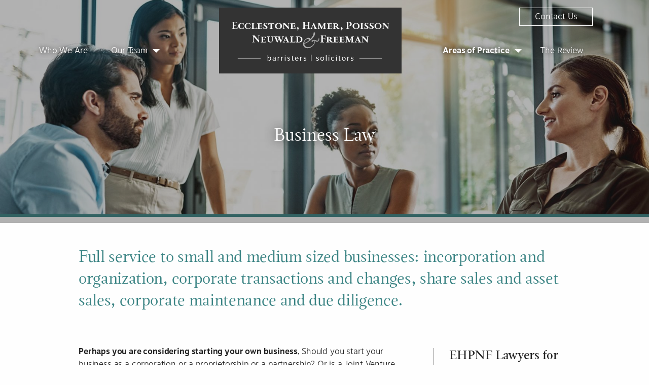

--- FILE ---
content_type: text/html; charset=UTF-8
request_url: https://www.ehpnf.com/areas-of-practice/business-law/
body_size: 9304
content:

<!doctype html>

  <html class="no-js"  lang="en-CA">

	<head>
		<meta charset="utf-8">

		<!-- Force IE to use the latest rendering engine available -->
		<meta http-equiv="X-UA-Compatible" content="IE=edge">

		<!-- Mobile Meta -->
		<meta name="viewport" content="width=device-width, initial-scale=1.0">
		<meta class="foundation-mq">

		<!-- If Site Icon isn't set in customizer -->
					<!-- Icons & Favicons -->
			<link rel="icon" href="https://www.ehpnf.com/wp-content/themes/zeitpress2/favicon.png">
			<link href="https://www.ehpnf.com/wp-content/themes/zeitpress2/assets/images/apple-icon-touch.png" rel="apple-touch-icon" />
	    
		<link rel="pingback" href="https://www.ehpnf.com/xmlrpc.php">
        <link rel="stylesheet" href="https://use.typekit.net/lcf0mpn.css">

		<meta name='robots' content='index, follow, max-image-preview:large, max-snippet:-1, max-video-preview:-1' />

	<!-- This site is optimized with the Yoast SEO plugin v26.8 - https://yoast.com/product/yoast-seo-wordpress/ -->
	<title>Business Law - Ecclestone, Hamer, Poisson Neuwald &amp; Freeman</title>
	<link rel="canonical" href="https://www.ehpnf.com/areas-of-practice/business-law/" />
	<meta property="og:locale" content="en_US" />
	<meta property="og:type" content="article" />
	<meta property="og:title" content="Business Law - Ecclestone, Hamer, Poisson Neuwald &amp; Freeman" />
	<meta property="og:description" content="Full service to small and medium sized businesses: incorporation and organization, corporate transactions and changes, etc." />
	<meta property="og:url" content="https://www.ehpnf.com/areas-of-practice/business-law/" />
	<meta property="og:site_name" content="Ecclestone, Hamer, Poisson Neuwald &amp; Freeman" />
	<meta property="article:modified_time" content="2018-10-31T15:36:32+00:00" />
	<meta name="twitter:card" content="summary_large_image" />
	<script type="application/ld+json" class="yoast-schema-graph">{"@context":"https://schema.org","@graph":[{"@type":"WebPage","@id":"https://www.ehpnf.com/areas-of-practice/business-law/","url":"https://www.ehpnf.com/areas-of-practice/business-law/","name":"Business Law - Ecclestone, Hamer, Poisson Neuwald &amp; Freeman","isPartOf":{"@id":"https://www.ehpnf.com/#website"},"datePublished":"2018-07-31T13:38:25+00:00","dateModified":"2018-10-31T15:36:32+00:00","breadcrumb":{"@id":"https://www.ehpnf.com/areas-of-practice/business-law/#breadcrumb"},"inLanguage":"en-CA","potentialAction":[{"@type":"ReadAction","target":["https://www.ehpnf.com/areas-of-practice/business-law/"]}]},{"@type":"BreadcrumbList","@id":"https://www.ehpnf.com/areas-of-practice/business-law/#breadcrumb","itemListElement":[{"@type":"ListItem","position":1,"name":"Home","item":"https://www.ehpnf.com/"},{"@type":"ListItem","position":2,"name":"Areas of Practice","item":"https://www.ehpnf.com/areas-of-practice/"},{"@type":"ListItem","position":3,"name":"Business Law"}]},{"@type":"WebSite","@id":"https://www.ehpnf.com/#website","url":"https://www.ehpnf.com/","name":"Ecclestone, Hamer, Poisson Neuwald &amp; Freeman","description":"barristers / solicitors","publisher":{"@id":"https://www.ehpnf.com/#organization"},"potentialAction":[{"@type":"SearchAction","target":{"@type":"EntryPoint","urlTemplate":"https://www.ehpnf.com/?s={search_term_string}"},"query-input":{"@type":"PropertyValueSpecification","valueRequired":true,"valueName":"search_term_string"}}],"inLanguage":"en-CA"},{"@type":"Organization","@id":"https://www.ehpnf.com/#organization","name":"Ecclestone, Hamer, Poisson Neuwald & Freeman","url":"https://www.ehpnf.com/","logo":{"@type":"ImageObject","inLanguage":"en-CA","@id":"https://www.ehpnf.com/#/schema/logo/image/","url":"https://www.ehpnf.com/wp-content/uploads/2018/11/logo.png","contentUrl":"https://www.ehpnf.com/wp-content/uploads/2018/11/logo.png","width":600,"height":216,"caption":"Ecclestone, Hamer, Poisson Neuwald & Freeman"},"image":{"@id":"https://www.ehpnf.com/#/schema/logo/image/"}}]}</script>
	<!-- / Yoast SEO plugin. -->


<link rel="alternate" type="application/rss+xml" title="Ecclestone, Hamer, Poisson Neuwald &amp; Freeman &raquo; Feed" href="https://www.ehpnf.com/feed/" />
<link rel="alternate" type="application/rss+xml" title="Ecclestone, Hamer, Poisson Neuwald &amp; Freeman &raquo; Comments Feed" href="https://www.ehpnf.com/comments/feed/" />
<link rel="alternate" title="oEmbed (JSON)" type="application/json+oembed" href="https://www.ehpnf.com/wp-json/oembed/1.0/embed?url=https%3A%2F%2Fwww.ehpnf.com%2Fareas-of-practice%2Fbusiness-law%2F" />
<link rel="alternate" title="oEmbed (XML)" type="text/xml+oembed" href="https://www.ehpnf.com/wp-json/oembed/1.0/embed?url=https%3A%2F%2Fwww.ehpnf.com%2Fareas-of-practice%2Fbusiness-law%2F&#038;format=xml" />
<style id='wp-img-auto-sizes-contain-inline-css' type='text/css'>
img:is([sizes=auto i],[sizes^="auto," i]){contain-intrinsic-size:3000px 1500px}
/*# sourceURL=wp-img-auto-sizes-contain-inline-css */
</style>
<style id='wp-emoji-styles-inline-css' type='text/css'>

	img.wp-smiley, img.emoji {
		display: inline !important;
		border: none !important;
		box-shadow: none !important;
		height: 1em !important;
		width: 1em !important;
		margin: 0 0.07em !important;
		vertical-align: -0.1em !important;
		background: none !important;
		padding: 0 !important;
	}
/*# sourceURL=wp-emoji-styles-inline-css */
</style>
<style id='wp-block-library-inline-css' type='text/css'>
:root{--wp-block-synced-color:#7a00df;--wp-block-synced-color--rgb:122,0,223;--wp-bound-block-color:var(--wp-block-synced-color);--wp-editor-canvas-background:#ddd;--wp-admin-theme-color:#007cba;--wp-admin-theme-color--rgb:0,124,186;--wp-admin-theme-color-darker-10:#006ba1;--wp-admin-theme-color-darker-10--rgb:0,107,160.5;--wp-admin-theme-color-darker-20:#005a87;--wp-admin-theme-color-darker-20--rgb:0,90,135;--wp-admin-border-width-focus:2px}@media (min-resolution:192dpi){:root{--wp-admin-border-width-focus:1.5px}}.wp-element-button{cursor:pointer}:root .has-very-light-gray-background-color{background-color:#eee}:root .has-very-dark-gray-background-color{background-color:#313131}:root .has-very-light-gray-color{color:#eee}:root .has-very-dark-gray-color{color:#313131}:root .has-vivid-green-cyan-to-vivid-cyan-blue-gradient-background{background:linear-gradient(135deg,#00d084,#0693e3)}:root .has-purple-crush-gradient-background{background:linear-gradient(135deg,#34e2e4,#4721fb 50%,#ab1dfe)}:root .has-hazy-dawn-gradient-background{background:linear-gradient(135deg,#faaca8,#dad0ec)}:root .has-subdued-olive-gradient-background{background:linear-gradient(135deg,#fafae1,#67a671)}:root .has-atomic-cream-gradient-background{background:linear-gradient(135deg,#fdd79a,#004a59)}:root .has-nightshade-gradient-background{background:linear-gradient(135deg,#330968,#31cdcf)}:root .has-midnight-gradient-background{background:linear-gradient(135deg,#020381,#2874fc)}:root{--wp--preset--font-size--normal:16px;--wp--preset--font-size--huge:42px}.has-regular-font-size{font-size:1em}.has-larger-font-size{font-size:2.625em}.has-normal-font-size{font-size:var(--wp--preset--font-size--normal)}.has-huge-font-size{font-size:var(--wp--preset--font-size--huge)}.has-text-align-center{text-align:center}.has-text-align-left{text-align:left}.has-text-align-right{text-align:right}.has-fit-text{white-space:nowrap!important}#end-resizable-editor-section{display:none}.aligncenter{clear:both}.items-justified-left{justify-content:flex-start}.items-justified-center{justify-content:center}.items-justified-right{justify-content:flex-end}.items-justified-space-between{justify-content:space-between}.screen-reader-text{border:0;clip-path:inset(50%);height:1px;margin:-1px;overflow:hidden;padding:0;position:absolute;width:1px;word-wrap:normal!important}.screen-reader-text:focus{background-color:#ddd;clip-path:none;color:#444;display:block;font-size:1em;height:auto;left:5px;line-height:normal;padding:15px 23px 14px;text-decoration:none;top:5px;width:auto;z-index:100000}html :where(.has-border-color){border-style:solid}html :where([style*=border-top-color]){border-top-style:solid}html :where([style*=border-right-color]){border-right-style:solid}html :where([style*=border-bottom-color]){border-bottom-style:solid}html :where([style*=border-left-color]){border-left-style:solid}html :where([style*=border-width]){border-style:solid}html :where([style*=border-top-width]){border-top-style:solid}html :where([style*=border-right-width]){border-right-style:solid}html :where([style*=border-bottom-width]){border-bottom-style:solid}html :where([style*=border-left-width]){border-left-style:solid}html :where(img[class*=wp-image-]){height:auto;max-width:100%}:where(figure){margin:0 0 1em}html :where(.is-position-sticky){--wp-admin--admin-bar--position-offset:var(--wp-admin--admin-bar--height,0px)}@media screen and (max-width:600px){html :where(.is-position-sticky){--wp-admin--admin-bar--position-offset:0px}}

/*# sourceURL=wp-block-library-inline-css */
</style><style id='global-styles-inline-css' type='text/css'>
:root{--wp--preset--aspect-ratio--square: 1;--wp--preset--aspect-ratio--4-3: 4/3;--wp--preset--aspect-ratio--3-4: 3/4;--wp--preset--aspect-ratio--3-2: 3/2;--wp--preset--aspect-ratio--2-3: 2/3;--wp--preset--aspect-ratio--16-9: 16/9;--wp--preset--aspect-ratio--9-16: 9/16;--wp--preset--color--black: #000000;--wp--preset--color--cyan-bluish-gray: #abb8c3;--wp--preset--color--white: #ffffff;--wp--preset--color--pale-pink: #f78da7;--wp--preset--color--vivid-red: #cf2e2e;--wp--preset--color--luminous-vivid-orange: #ff6900;--wp--preset--color--luminous-vivid-amber: #fcb900;--wp--preset--color--light-green-cyan: #7bdcb5;--wp--preset--color--vivid-green-cyan: #00d084;--wp--preset--color--pale-cyan-blue: #8ed1fc;--wp--preset--color--vivid-cyan-blue: #0693e3;--wp--preset--color--vivid-purple: #9b51e0;--wp--preset--gradient--vivid-cyan-blue-to-vivid-purple: linear-gradient(135deg,rgb(6,147,227) 0%,rgb(155,81,224) 100%);--wp--preset--gradient--light-green-cyan-to-vivid-green-cyan: linear-gradient(135deg,rgb(122,220,180) 0%,rgb(0,208,130) 100%);--wp--preset--gradient--luminous-vivid-amber-to-luminous-vivid-orange: linear-gradient(135deg,rgb(252,185,0) 0%,rgb(255,105,0) 100%);--wp--preset--gradient--luminous-vivid-orange-to-vivid-red: linear-gradient(135deg,rgb(255,105,0) 0%,rgb(207,46,46) 100%);--wp--preset--gradient--very-light-gray-to-cyan-bluish-gray: linear-gradient(135deg,rgb(238,238,238) 0%,rgb(169,184,195) 100%);--wp--preset--gradient--cool-to-warm-spectrum: linear-gradient(135deg,rgb(74,234,220) 0%,rgb(151,120,209) 20%,rgb(207,42,186) 40%,rgb(238,44,130) 60%,rgb(251,105,98) 80%,rgb(254,248,76) 100%);--wp--preset--gradient--blush-light-purple: linear-gradient(135deg,rgb(255,206,236) 0%,rgb(152,150,240) 100%);--wp--preset--gradient--blush-bordeaux: linear-gradient(135deg,rgb(254,205,165) 0%,rgb(254,45,45) 50%,rgb(107,0,62) 100%);--wp--preset--gradient--luminous-dusk: linear-gradient(135deg,rgb(255,203,112) 0%,rgb(199,81,192) 50%,rgb(65,88,208) 100%);--wp--preset--gradient--pale-ocean: linear-gradient(135deg,rgb(255,245,203) 0%,rgb(182,227,212) 50%,rgb(51,167,181) 100%);--wp--preset--gradient--electric-grass: linear-gradient(135deg,rgb(202,248,128) 0%,rgb(113,206,126) 100%);--wp--preset--gradient--midnight: linear-gradient(135deg,rgb(2,3,129) 0%,rgb(40,116,252) 100%);--wp--preset--font-size--small: 13px;--wp--preset--font-size--medium: 20px;--wp--preset--font-size--large: 36px;--wp--preset--font-size--x-large: 42px;--wp--preset--spacing--20: 0.44rem;--wp--preset--spacing--30: 0.67rem;--wp--preset--spacing--40: 1rem;--wp--preset--spacing--50: 1.5rem;--wp--preset--spacing--60: 2.25rem;--wp--preset--spacing--70: 3.38rem;--wp--preset--spacing--80: 5.06rem;--wp--preset--shadow--natural: 6px 6px 9px rgba(0, 0, 0, 0.2);--wp--preset--shadow--deep: 12px 12px 50px rgba(0, 0, 0, 0.4);--wp--preset--shadow--sharp: 6px 6px 0px rgba(0, 0, 0, 0.2);--wp--preset--shadow--outlined: 6px 6px 0px -3px rgb(255, 255, 255), 6px 6px rgb(0, 0, 0);--wp--preset--shadow--crisp: 6px 6px 0px rgb(0, 0, 0);}:where(.is-layout-flex){gap: 0.5em;}:where(.is-layout-grid){gap: 0.5em;}body .is-layout-flex{display: flex;}.is-layout-flex{flex-wrap: wrap;align-items: center;}.is-layout-flex > :is(*, div){margin: 0;}body .is-layout-grid{display: grid;}.is-layout-grid > :is(*, div){margin: 0;}:where(.wp-block-columns.is-layout-flex){gap: 2em;}:where(.wp-block-columns.is-layout-grid){gap: 2em;}:where(.wp-block-post-template.is-layout-flex){gap: 1.25em;}:where(.wp-block-post-template.is-layout-grid){gap: 1.25em;}.has-black-color{color: var(--wp--preset--color--black) !important;}.has-cyan-bluish-gray-color{color: var(--wp--preset--color--cyan-bluish-gray) !important;}.has-white-color{color: var(--wp--preset--color--white) !important;}.has-pale-pink-color{color: var(--wp--preset--color--pale-pink) !important;}.has-vivid-red-color{color: var(--wp--preset--color--vivid-red) !important;}.has-luminous-vivid-orange-color{color: var(--wp--preset--color--luminous-vivid-orange) !important;}.has-luminous-vivid-amber-color{color: var(--wp--preset--color--luminous-vivid-amber) !important;}.has-light-green-cyan-color{color: var(--wp--preset--color--light-green-cyan) !important;}.has-vivid-green-cyan-color{color: var(--wp--preset--color--vivid-green-cyan) !important;}.has-pale-cyan-blue-color{color: var(--wp--preset--color--pale-cyan-blue) !important;}.has-vivid-cyan-blue-color{color: var(--wp--preset--color--vivid-cyan-blue) !important;}.has-vivid-purple-color{color: var(--wp--preset--color--vivid-purple) !important;}.has-black-background-color{background-color: var(--wp--preset--color--black) !important;}.has-cyan-bluish-gray-background-color{background-color: var(--wp--preset--color--cyan-bluish-gray) !important;}.has-white-background-color{background-color: var(--wp--preset--color--white) !important;}.has-pale-pink-background-color{background-color: var(--wp--preset--color--pale-pink) !important;}.has-vivid-red-background-color{background-color: var(--wp--preset--color--vivid-red) !important;}.has-luminous-vivid-orange-background-color{background-color: var(--wp--preset--color--luminous-vivid-orange) !important;}.has-luminous-vivid-amber-background-color{background-color: var(--wp--preset--color--luminous-vivid-amber) !important;}.has-light-green-cyan-background-color{background-color: var(--wp--preset--color--light-green-cyan) !important;}.has-vivid-green-cyan-background-color{background-color: var(--wp--preset--color--vivid-green-cyan) !important;}.has-pale-cyan-blue-background-color{background-color: var(--wp--preset--color--pale-cyan-blue) !important;}.has-vivid-cyan-blue-background-color{background-color: var(--wp--preset--color--vivid-cyan-blue) !important;}.has-vivid-purple-background-color{background-color: var(--wp--preset--color--vivid-purple) !important;}.has-black-border-color{border-color: var(--wp--preset--color--black) !important;}.has-cyan-bluish-gray-border-color{border-color: var(--wp--preset--color--cyan-bluish-gray) !important;}.has-white-border-color{border-color: var(--wp--preset--color--white) !important;}.has-pale-pink-border-color{border-color: var(--wp--preset--color--pale-pink) !important;}.has-vivid-red-border-color{border-color: var(--wp--preset--color--vivid-red) !important;}.has-luminous-vivid-orange-border-color{border-color: var(--wp--preset--color--luminous-vivid-orange) !important;}.has-luminous-vivid-amber-border-color{border-color: var(--wp--preset--color--luminous-vivid-amber) !important;}.has-light-green-cyan-border-color{border-color: var(--wp--preset--color--light-green-cyan) !important;}.has-vivid-green-cyan-border-color{border-color: var(--wp--preset--color--vivid-green-cyan) !important;}.has-pale-cyan-blue-border-color{border-color: var(--wp--preset--color--pale-cyan-blue) !important;}.has-vivid-cyan-blue-border-color{border-color: var(--wp--preset--color--vivid-cyan-blue) !important;}.has-vivid-purple-border-color{border-color: var(--wp--preset--color--vivid-purple) !important;}.has-vivid-cyan-blue-to-vivid-purple-gradient-background{background: var(--wp--preset--gradient--vivid-cyan-blue-to-vivid-purple) !important;}.has-light-green-cyan-to-vivid-green-cyan-gradient-background{background: var(--wp--preset--gradient--light-green-cyan-to-vivid-green-cyan) !important;}.has-luminous-vivid-amber-to-luminous-vivid-orange-gradient-background{background: var(--wp--preset--gradient--luminous-vivid-amber-to-luminous-vivid-orange) !important;}.has-luminous-vivid-orange-to-vivid-red-gradient-background{background: var(--wp--preset--gradient--luminous-vivid-orange-to-vivid-red) !important;}.has-very-light-gray-to-cyan-bluish-gray-gradient-background{background: var(--wp--preset--gradient--very-light-gray-to-cyan-bluish-gray) !important;}.has-cool-to-warm-spectrum-gradient-background{background: var(--wp--preset--gradient--cool-to-warm-spectrum) !important;}.has-blush-light-purple-gradient-background{background: var(--wp--preset--gradient--blush-light-purple) !important;}.has-blush-bordeaux-gradient-background{background: var(--wp--preset--gradient--blush-bordeaux) !important;}.has-luminous-dusk-gradient-background{background: var(--wp--preset--gradient--luminous-dusk) !important;}.has-pale-ocean-gradient-background{background: var(--wp--preset--gradient--pale-ocean) !important;}.has-electric-grass-gradient-background{background: var(--wp--preset--gradient--electric-grass) !important;}.has-midnight-gradient-background{background: var(--wp--preset--gradient--midnight) !important;}.has-small-font-size{font-size: var(--wp--preset--font-size--small) !important;}.has-medium-font-size{font-size: var(--wp--preset--font-size--medium) !important;}.has-large-font-size{font-size: var(--wp--preset--font-size--large) !important;}.has-x-large-font-size{font-size: var(--wp--preset--font-size--x-large) !important;}
/*# sourceURL=global-styles-inline-css */
</style>

<style id='classic-theme-styles-inline-css' type='text/css'>
/*! This file is auto-generated */
.wp-block-button__link{color:#fff;background-color:#32373c;border-radius:9999px;box-shadow:none;text-decoration:none;padding:calc(.667em + 2px) calc(1.333em + 2px);font-size:1.125em}.wp-block-file__button{background:#32373c;color:#fff;text-decoration:none}
/*# sourceURL=/wp-includes/css/classic-themes.min.css */
</style>
<link rel='stylesheet' id='site-css-css' href='https://www.ehpnf.com/wp-content/themes/zeitpress2/assets/styles/style.css?ver=1587741175' type='text/css' media='all' />
<script type="text/javascript" src="https://www.ehpnf.com/wp-includes/js/jquery/jquery.min.js?ver=3.7.1" id="jquery-core-js"></script>
<script type="text/javascript" src="https://www.ehpnf.com/wp-includes/js/jquery/jquery-migrate.min.js?ver=3.4.1" id="jquery-migrate-js"></script>
<link rel="https://api.w.org/" href="https://www.ehpnf.com/wp-json/" /><link rel="alternate" title="JSON" type="application/json" href="https://www.ehpnf.com/wp-json/wp/v2/pages/184" /><link rel='shortlink' href='https://www.ehpnf.com/?p=184' />

        <!-- Global site tag (gtag.js) - Google Analytics -->
        <script async src="https://www.googletagmanager.com/gtag/js?id=UA-129663451-1"></script>
        <script>
          window.dataLayer = window.dataLayer || [];
          function gtag(){dataLayer.push(arguments);}
          gtag('js', new Date());

          gtag('config', 'UA-129663451-1');
        </script>

    </head>

	<body class="wp-singular page-template page-template-template-area-of-practice page-template-template-area-of-practice-php page page-id-184 page-child parent-pageid-17 wp-theme-zeitpress2">

		<div class="off-canvas-wrapper">

			<!-- Load off-canvas container. Feel free to remove if not using. -->
			
<div class="off-canvas position-right" id="off-canvas" data-off-canvas>
	<ul id="menu-mobile-menu" class="vertical menu accordion-menu" data-accordion-menu><li id="menu-item-280" class="menu-item menu-item-type-post_type menu-item-object-page menu-item-home menu-item-280"><a href="https://www.ehpnf.com/">Home</a></li>
<li id="menu-item-279" class="menu-item menu-item-type-post_type menu-item-object-page menu-item-279"><a href="https://www.ehpnf.com/who-we-are/">Who We Are</a></li>
<li id="menu-item-277" class="menu-item menu-item-type-post_type menu-item-object-page menu-item-has-children menu-item-277"><a href="https://www.ehpnf.com/our-team/">Our Team</a>
<ul class="vertical menu">
	<li id="menu-item-552" class="menu-item menu-item-type-post_type menu-item-object-ehpnf-people menu-item-552"><a href="https://www.ehpnf.com/people/tom-hamer/">J. Thomas Hamer, B.A., LL.B.</a></li>
	<li id="menu-item-551" class="menu-item menu-item-type-post_type menu-item-object-ehpnf-people menu-item-551"><a href="https://www.ehpnf.com/people/charles-neuwald/">Charles Neuwald, B.C.L., LL.B.</a></li>
	<li id="menu-item-554" class="menu-item menu-item-type-post_type menu-item-object-ehpnf-people menu-item-554"><a href="https://www.ehpnf.com/people/michael-freeman/">Michael N. Freeman, HBa, B. Ed., LL.B.</a></li>
	<li id="menu-item-555" class="menu-item menu-item-type-post_type menu-item-object-ehpnf-people menu-item-555"><a href="https://www.ehpnf.com/people/simon-philip-valleau-ll-b/">Simon Philip Valleau, LL.B.</a></li>
	<li id="menu-item-811" class="menu-item menu-item-type-post_type menu-item-object-ehpnf-people menu-item-811"><a href="https://www.ehpnf.com/people/andrew-chudnovsky/">Andrew Chudnovsky, HBa, LL.B.</a></li>
	<li id="menu-item-1554" class="menu-item menu-item-type-post_type menu-item-object-ehpnf-people menu-item-1554"><a href="https://www.ehpnf.com/people/1535/">Chelsea Hollidge, HBa, LL.B.</a></li>
</ul>
</li>
<li id="menu-item-270" class="menu-item menu-item-type-post_type menu-item-object-page current-page-ancestor current-menu-ancestor current-menu-parent current-page-parent current_page_parent current_page_ancestor menu-item-has-children menu-item-270 active"><a href="https://www.ehpnf.com/areas-of-practice/">Areas of Practice</a>
<ul class="vertical menu">
	<li id="menu-item-276" class="menu-item menu-item-type-post_type menu-item-object-page menu-item-276"><a href="https://www.ehpnf.com/areas-of-practice/family-law/">Family Law</a></li>
	<li id="menu-item-275" class="menu-item menu-item-type-post_type menu-item-object-page menu-item-275"><a href="https://www.ehpnf.com/areas-of-practice/wills-estates/">Wills &#038; Estates</a></li>
	<li id="menu-item-274" class="menu-item menu-item-type-post_type menu-item-object-page menu-item-274"><a href="https://www.ehpnf.com/areas-of-practice/real-estate/">Real Estate</a></li>
	<li id="menu-item-273" class="menu-item menu-item-type-post_type menu-item-object-page menu-item-273"><a href="https://www.ehpnf.com/areas-of-practice/civil-litigation/">Civil Litigation</a></li>
	<li id="menu-item-272" class="menu-item menu-item-type-post_type menu-item-object-page current-menu-item page_item page-item-184 current_page_item menu-item-272 active"><a href="https://www.ehpnf.com/areas-of-practice/business-law/" aria-current="page">Business Law</a></li>
	<li id="menu-item-271" class="menu-item menu-item-type-post_type menu-item-object-page menu-item-271"><a href="https://www.ehpnf.com/areas-of-practice/employment-law/">Employment Law</a></li>
</ul>
</li>
<li id="menu-item-1070" class="menu-item menu-item-type-post_type menu-item-object-page menu-item-1070"><a href="https://www.ehpnf.com/the-review/">The Review</a></li>
<li id="menu-item-269" class="menu-item menu-item-type-post_type menu-item-object-page menu-item-269"><a href="https://www.ehpnf.com/contact-us/">Contact Us</a></li>
</ul></div>
			<div class="off-canvas-content" data-off-canvas-content>

				<header class="header" role="banner">
                    <a class="skip-link" href="#content">Skip to content</a>					 <!-- This navs will be applied to the topbar, above all content
						  To see additional nav styles, visit the /parts directory -->
					 
<div class="zeitpress-top-bar" id="top-bar-menu">
    <div class="row">
        <div class="small-12 columns menu-wrapper">
			<ul id="menu-top-menu-left" class="dropdown menu" data-dropdown-menu><li id="menu-item-22" class="menu-item menu-item-type-post_type menu-item-object-page menu-item-22"><a href="https://www.ehpnf.com/who-we-are/">Who We Are</a></li>
<li id="menu-item-21" class="menu-item menu-item-type-post_type menu-item-object-page menu-item-has-children menu-item-21"><a href="https://www.ehpnf.com/our-team/">Our Team</a>
<ul class="menu">
	<li id="menu-item-546" class="menu-item menu-item-type-post_type menu-item-object-ehpnf-people menu-item-546"><a href="https://www.ehpnf.com/people/charles-neuwald/">Charles Neuwald, B.C.L., LL.B.</a></li>
	<li id="menu-item-547" class="menu-item menu-item-type-post_type menu-item-object-ehpnf-people menu-item-547"><a href="https://www.ehpnf.com/people/tom-hamer/">J. Thomas Hamer, B.A., LL.B.</a></li>
	<li id="menu-item-549" class="menu-item menu-item-type-post_type menu-item-object-ehpnf-people menu-item-549"><a href="https://www.ehpnf.com/people/michael-freeman/">Michael N. Freeman, HBa, B. Ed., LL.B.</a></li>
	<li id="menu-item-550" class="menu-item menu-item-type-post_type menu-item-object-ehpnf-people menu-item-550"><a href="https://www.ehpnf.com/people/simon-philip-valleau-ll-b/">Simon Philip Valleau, LL.B.</a></li>
	<li id="menu-item-939" class="menu-item menu-item-type-post_type menu-item-object-ehpnf-people menu-item-939"><a href="https://www.ehpnf.com/people/andrew-chudnovsky/">Andrew Chudnovsky, HBa, LL.B.</a></li>
	<li id="menu-item-1555" class="menu-item menu-item-type-post_type menu-item-object-ehpnf-people menu-item-1555"><a href="https://www.ehpnf.com/people/1535/">Chelsea Hollidge, HBa, LL.B.</a></li>
</ul>
</li>
</ul>            <a class="logo" href="https://www.ehpnf.com">
                <img alt="Ecclestone, Hamer, Poisson Neuwald &amp; Freeman"
                     src="https://www.ehpnf.com/wp-content/themes/zeitpress2/assets/images/logo.png"
                >
            </a>
            
            <ul id="menu-additional-top-right-nav" class="menu top-menu-right"><li id="menu-item-1066" class="menu-item menu-item-type-post_type menu-item-object-page menu-item-1066"><a href="https://www.ehpnf.com/contact-us/">Contact Us</a></li>
</ul>            
            <ul id="menu-top-menu-right" class="dropdown menu" data-dropdown-menu><li id="menu-item-434" class="menu-item menu-item-type-post_type menu-item-object-page current-page-ancestor current-menu-ancestor current-menu-parent current-page-parent current_page_parent current_page_ancestor menu-item-has-children menu-item-434 active"><a href="https://www.ehpnf.com/areas-of-practice/">Areas of Practice</a>
<ul class="menu">
	<li id="menu-item-440" class="menu-item menu-item-type-post_type menu-item-object-page menu-item-440"><a href="https://www.ehpnf.com/areas-of-practice/family-law/">Family Law</a></li>
	<li id="menu-item-439" class="menu-item menu-item-type-post_type menu-item-object-page menu-item-439"><a href="https://www.ehpnf.com/areas-of-practice/wills-estates/">Wills &#038; Estates</a></li>
	<li id="menu-item-438" class="menu-item menu-item-type-post_type menu-item-object-page menu-item-438"><a href="https://www.ehpnf.com/areas-of-practice/real-estate/">Real Estate</a></li>
	<li id="menu-item-437" class="menu-item menu-item-type-post_type menu-item-object-page menu-item-437"><a href="https://www.ehpnf.com/areas-of-practice/civil-litigation/">Civil Litigation</a></li>
	<li id="menu-item-436" class="menu-item menu-item-type-post_type menu-item-object-page current-menu-item page_item page-item-184 current_page_item menu-item-436 active"><a href="https://www.ehpnf.com/areas-of-practice/business-law/" aria-current="page">Business Law</a></li>
	<li id="menu-item-435" class="menu-item menu-item-type-post_type menu-item-object-page menu-item-435"><a href="https://www.ehpnf.com/areas-of-practice/employment-law/">Employment Law</a></li>
</ul>
</li>
<li id="menu-item-1067" class="menu-item menu-item-type-post_type menu-item-object-page menu-item-1067"><a href="https://www.ehpnf.com/the-review/">The Review</a></li>
</ul>            <div class="mobile-toggle-container show-for-medium-down">
                <button class="hamburger-icon" type="button" data-toggle="off-canvas"><span
                            class="show-for-sr">Menu</span>
                </button>
            </div>
        </div>
    </div>
</div>
				</header> <!-- end .header -->
    <div id="content">

        <div id="inner-content">

            <main id="main">

				
					<section class="masthead basic background-image" style="background-image: url(https://www.ehpnf.com/wp-content/uploads/2018/09/business-law-900x600.jpg);" data-full-res="https://www.ehpnf.com/wp-content/uploads/2018/09/business-law-1740x1160.jpg">
    <div class="row">
        <div class="small-12 medium-12 columns">
            <div class="masthead-basic-text-container">
				<h1 class="page-title">Business Law</h1>				            </div>
        </div>
    </div>
</section>					<article id="post-184" class="post-184 page type-page status-publish hentry" role="article" itemscope
         itemtype="http://schema.org/WebPage">

    <section class="entry-content" itemprop="articleBody">
        <div class="row">
            <div class="small-12 medium-10 medium-offset-1 end columns">
				<p class="major-text">Full service to small and medium sized businesses: incorporation and organization, corporate transactions and changes, share sales and asset sales, corporate maintenance and due diligence.</p>
            </div>
        </div>

        <div class="row">
            <div class="small-12 medium-7 medium-offset-1 columns">
				<div role="complementary"
     class="flex-content full-width-block content-separator light-on-dark" style="background-image: url();" data-full-res="">
    <div class="row">
        <div class="small-12 columns">
			<p><strong>Perhaps you are considering starting your own business. </strong>Should you start your business as a corporation or a proprietorship or a partnership? Or is a Joint Venture arrangement better suited to your plans? How do you protect the name of your business or trade?  What is the best way to plan for taxation in respect to your new venture? What can you include in a Shareholder Agreement or Partnership Agreement? Should you distribute common shares, special shares or preferred shares?</p>
<p class="minor-text">EHPNF has a long history in the practice of business law. We have assisted countless new businesses get started and countless others navigate business changes along the way.</p>
<p><strong>If you’ve been in business for a while now, ongoing issues arise from time to time. </strong>Are you considering selling part or all of your interest? Should you sell shares or assets? How should you value the name and goodwill of the business? Should you bring your spouse or children or employees into ownership of the business? Is your relationship with your partners changing and should you make corporate or partnership changes as a result? Are you merging with a collaborator or a competitor? Are you seeking investment and need to grant equity security? Do you have a plan for the annual maintenance of the legal aspects of your business? Are you retiring and considering succession planning in your business?</p>
<p><strong>Are you investing in a going concern? </strong>How should you take equity in the business? Should you accept common shares or preferred shares? Or, should you request a debenture arrangement with collateral security? How involved will you be in the day to day operations? Should you have a seat on the Board of Directors? What are the liabilities associated with being a Director?</p>
<p class="minor-text">Many of our clients have seen their businesses grow into very successful ventures and we take pride in playing a part in that success.</p>
<p>Whether it is a new venture or a business change, we ensure that your particular business goals operate in the most appropriate legal context and we assist in maintaining the legal authority and record of your business entities.</p>
<p><strong>Simon Valleau looks forward to consulting with his business clients and enjoys sharing their energy and excitement about their plans, goals and changes. </strong>He takes pride in setting his clients&#8217; objectives in the most efficient and sound legal framework and in guiding business changes to successful completion.</p>
        </div>
    </div>
</div>            </div>
            <div class="small-12 medium-3 end columns">
								                    <div class="related-lawyers-sidebar">
                    <h4 class="sidebar-title">EHPNF Lawyers for Business Law</h4>
                    <ul class="related-lawyers">
													                            <li>
                                <a href="https://www.ehpnf.com/people/simon-philip-valleau-ll-b/">
									                                        <div class="portrait-container">
											<img width="125" height="125" src="https://www.ehpnf.com/wp-content/uploads/2018/08/Simon-Philip-Valleau-125x125.jpg" class="attachment-post-thumbnail size-post-thumbnail wp-post-image" alt="Simon Philip Valleau" decoding="async" srcset="https://www.ehpnf.com/wp-content/uploads/2018/08/Simon-Philip-Valleau-125x125.jpg 125w, https://www.ehpnf.com/wp-content/uploads/2018/08/Simon-Philip-Valleau-150x150.jpg 150w" sizes="(max-width: 125px) 100vw, 125px" />                                        </div>
									                                    <p class="full-name">Simon Philip Valleau, LL.B.</p>
                                </a>
								<p class="person-contact"><span class="fa fa-envelope-o" aria-hidden="true"></span><a href="mailto:simonv@ehpnf.com">simonv@ehpnf.com</a></p>								<p class="person-contact"><span class="fa fa-phone" aria-hidden="true"></span><a href="tel:416-365-7135">416-365-7135 ext. 30</a></p>                            </li>
																				                            <li>
                                <a href="https://www.ehpnf.com/people/charles-neuwald/">
									                                        <div class="portrait-container">
											<img width="125" height="125" src="https://www.ehpnf.com/wp-content/uploads/2018/10/Charles-Neuwald-125x125.jpg" class="attachment-post-thumbnail size-post-thumbnail wp-post-image" alt="Charles Neuwald" decoding="async" srcset="https://www.ehpnf.com/wp-content/uploads/2018/10/Charles-Neuwald-125x125.jpg 125w, https://www.ehpnf.com/wp-content/uploads/2018/10/Charles-Neuwald-150x150.jpg 150w" sizes="(max-width: 125px) 100vw, 125px" />                                        </div>
									                                    <p class="full-name">Charles Neuwald, B.C.L., LL.B.</p>
                                </a>
								<p class="person-contact"><span class="fa fa-envelope-o" aria-hidden="true"></span><a href="mailto:charlesn@ehpnf.com">charlesn@ehpnf.com</a></p>								<p class="person-contact"><span class="fa fa-phone" aria-hidden="true"></span><a href="tel:416-365-7135">416-365-7135 ext. 22</a></p>                            </li>
													                    </ul>
				            </div>
            </div>
        </div>
    </section> <!-- end article section -->
    
        
	    <div class="pre-footer">
        <div class="row">
            <div class="small-12 columns">
				<h2 class="pre-footer-heading">You may also be interested in:</h2>            </div>
        </div>
		            <div class="row">
                <div class="small-12 medium-4 columns">
                    <a href="https://www.ehpnf.com/areas-of-practice/civil-litigation/">
                        <h4>Civil Litigation</h4>
                        <p>We will prosecute or defend your case: business and corporate claims, personal injury & more.</p>
                    </a>
                </div>
                <div class="small-12 medium-4 columns">
                    <a href="https://www.ehpnf.com/areas-of-practice/employment-law/">
                        <h4>Employment Law</h4>
                        <p>Providing our clients with employment and termination advice and representation.</p>
                    </a>
                </div>
                <div class="small-12 medium-4 columns">
                    <a href="https://www.ehpnf.com/areas-of-practice/wills-estates/">
                        <h4>Wills & Estates</h4>
                        <p>Will drafting and estate planning advice, powers of attorney for property and personal care, advice and services in the administration of an estate.</p>
                    </a>
                </div>
            </div>
		
    </div>



</article> <!-- end article -->

				
            </main> <!-- end #main -->

        </div> <!-- end #inner-content -->

    </div> <!-- end #content -->


                <footer class="footer" role="contentinfo">
                    <div class="row">
                        <div class="small-12 medium-6 medium-offset-3 end columns">
                            <img alt="Ecclestone, Hamer, Poisson Neuwald &amp; Freeman"
                                 src="https://www.ehpnf.com/wp-content/themes/zeitpress2/assets/images/footer-logo.png"
                                 class="footer-logo">
                            <div class="footer-content">
                                <p>The Sterling Tower, Suite 900, 372 Bay Street<br />
Toronto, ON M5H 2W9 | 416-365-7135</p>
                            </div>
                        </div>
                    </div>
                    <div class="row">
                        <div class="small-12 medium-6 medium-offset-3 end columns">
                            <div class="footer-copyright">
                                <p>Copyright © Ecclestone, Hamer, Poisson Neuwald &amp; Freeman <a href="/disclaimer/">Disclaimer</a> | <a href="/privacy-policy/">Privacy</a></p>
                            </div>
                        </div>
                    </div>
                </footer> <!-- end .footer -->

			</div>  <!-- end .off-canvas-content -->

		</div> <!-- end .off-canvas-wrapper -->

		<script type="speculationrules">
{"prefetch":[{"source":"document","where":{"and":[{"href_matches":"/*"},{"not":{"href_matches":["/wp-*.php","/wp-admin/*","/wp-content/uploads/*","/wp-content/*","/wp-content/plugins/*","/wp-content/themes/zeitpress2/*","/*\\?(.+)"]}},{"not":{"selector_matches":"a[rel~=\"nofollow\"]"}},{"not":{"selector_matches":".no-prefetch, .no-prefetch a"}}]},"eagerness":"conservative"}]}
</script>
<script type="text/javascript" src="https://www.ehpnf.com/wp-content/themes/zeitpress2/assets/scripts/scripts.js?ver=1542907363" id="site-js-js"></script>
<script id="wp-emoji-settings" type="application/json">
{"baseUrl":"https://s.w.org/images/core/emoji/17.0.2/72x72/","ext":".png","svgUrl":"https://s.w.org/images/core/emoji/17.0.2/svg/","svgExt":".svg","source":{"concatemoji":"https://www.ehpnf.com/wp-includes/js/wp-emoji-release.min.js?ver=6.9"}}
</script>
<script type="module">
/* <![CDATA[ */
/*! This file is auto-generated */
const a=JSON.parse(document.getElementById("wp-emoji-settings").textContent),o=(window._wpemojiSettings=a,"wpEmojiSettingsSupports"),s=["flag","emoji"];function i(e){try{var t={supportTests:e,timestamp:(new Date).valueOf()};sessionStorage.setItem(o,JSON.stringify(t))}catch(e){}}function c(e,t,n){e.clearRect(0,0,e.canvas.width,e.canvas.height),e.fillText(t,0,0);t=new Uint32Array(e.getImageData(0,0,e.canvas.width,e.canvas.height).data);e.clearRect(0,0,e.canvas.width,e.canvas.height),e.fillText(n,0,0);const a=new Uint32Array(e.getImageData(0,0,e.canvas.width,e.canvas.height).data);return t.every((e,t)=>e===a[t])}function p(e,t){e.clearRect(0,0,e.canvas.width,e.canvas.height),e.fillText(t,0,0);var n=e.getImageData(16,16,1,1);for(let e=0;e<n.data.length;e++)if(0!==n.data[e])return!1;return!0}function u(e,t,n,a){switch(t){case"flag":return n(e,"\ud83c\udff3\ufe0f\u200d\u26a7\ufe0f","\ud83c\udff3\ufe0f\u200b\u26a7\ufe0f")?!1:!n(e,"\ud83c\udde8\ud83c\uddf6","\ud83c\udde8\u200b\ud83c\uddf6")&&!n(e,"\ud83c\udff4\udb40\udc67\udb40\udc62\udb40\udc65\udb40\udc6e\udb40\udc67\udb40\udc7f","\ud83c\udff4\u200b\udb40\udc67\u200b\udb40\udc62\u200b\udb40\udc65\u200b\udb40\udc6e\u200b\udb40\udc67\u200b\udb40\udc7f");case"emoji":return!a(e,"\ud83e\u1fac8")}return!1}function f(e,t,n,a){let r;const o=(r="undefined"!=typeof WorkerGlobalScope&&self instanceof WorkerGlobalScope?new OffscreenCanvas(300,150):document.createElement("canvas")).getContext("2d",{willReadFrequently:!0}),s=(o.textBaseline="top",o.font="600 32px Arial",{});return e.forEach(e=>{s[e]=t(o,e,n,a)}),s}function r(e){var t=document.createElement("script");t.src=e,t.defer=!0,document.head.appendChild(t)}a.supports={everything:!0,everythingExceptFlag:!0},new Promise(t=>{let n=function(){try{var e=JSON.parse(sessionStorage.getItem(o));if("object"==typeof e&&"number"==typeof e.timestamp&&(new Date).valueOf()<e.timestamp+604800&&"object"==typeof e.supportTests)return e.supportTests}catch(e){}return null}();if(!n){if("undefined"!=typeof Worker&&"undefined"!=typeof OffscreenCanvas&&"undefined"!=typeof URL&&URL.createObjectURL&&"undefined"!=typeof Blob)try{var e="postMessage("+f.toString()+"("+[JSON.stringify(s),u.toString(),c.toString(),p.toString()].join(",")+"));",a=new Blob([e],{type:"text/javascript"});const r=new Worker(URL.createObjectURL(a),{name:"wpTestEmojiSupports"});return void(r.onmessage=e=>{i(n=e.data),r.terminate(),t(n)})}catch(e){}i(n=f(s,u,c,p))}t(n)}).then(e=>{for(const n in e)a.supports[n]=e[n],a.supports.everything=a.supports.everything&&a.supports[n],"flag"!==n&&(a.supports.everythingExceptFlag=a.supports.everythingExceptFlag&&a.supports[n]);var t;a.supports.everythingExceptFlag=a.supports.everythingExceptFlag&&!a.supports.flag,a.supports.everything||((t=a.source||{}).concatemoji?r(t.concatemoji):t.wpemoji&&t.twemoji&&(r(t.twemoji),r(t.wpemoji)))});
//# sourceURL=https://www.ehpnf.com/wp-includes/js/wp-emoji-loader.min.js
/* ]]> */
</script>

	</body>

</html> <!-- end page -->

--- FILE ---
content_type: text/css
request_url: https://www.ehpnf.com/wp-content/themes/zeitpress2/assets/styles/style.css?ver=1587741175
body_size: 28696
content:
@charset "UTF-8";
/*!
 *  Font Awesome 4.7.0 by @davegandy - http://fontawesome.io - @fontawesome
 *  License - http://fontawesome.io/license (Font: SIL OFL 1.1, CSS: MIT License)
 */@font-face{font-family:FontAwesome;src:url(../styles/scss/font-awesome/fonts/fontawesome-webfont.eot?v=4.7.0);src:url(../styles/scss/font-awesome/fonts/fontawesome-webfont.eot?#iefix&v=4.7.0) format("embedded-opentype"),url(../styles/scss/font-awesome/fonts/fontawesome-webfont.woff2?v=4.7.0) format("woff2"),url(../styles/scss/font-awesome/fonts/fontawesome-webfont.woff?v=4.7.0) format("woff"),url(../styles/scss/font-awesome/fonts/fontawesome-webfont.ttf?v=4.7.0) format("truetype"),url(../styles/scss/font-awesome/fonts/fontawesome-webfont.svg?v=4.7.0#fontawesomeregular) format("svg");font-weight:400;font-style:normal}.fa{display:inline-block;font:normal normal normal 14px/1 FontAwesome;font-size:inherit;text-rendering:auto;-webkit-font-smoothing:antialiased;-moz-osx-font-smoothing:grayscale}.fa-lg{font-size:1.33333em;line-height:.75em;vertical-align:-15%}.fa-2x{font-size:2em}.fa-3x{font-size:3em}.fa-4x{font-size:4em}.fa-5x{font-size:5em}.fa-fw{width:1.28571em;text-align:center}.fa-ul{padding-left:0;margin-left:2.14286em;list-style-type:none}.fa-ul>li{position:relative}.fa-li{position:absolute;left:-2.14286em;width:2.14286em;top:.14286em;text-align:center}.fa-li.fa-lg{left:-1.85714em}.fa-border{padding:.2em .25em .15em;border:.08em solid #eee;border-radius:.1em}.fa-pull-left{float:left}.fa-pull-right{float:right}.fa.fa-pull-left{margin-right:.3em}.fa.fa-pull-right{margin-left:.3em}.pull-right{float:right}.pull-left{float:left}.fa.pull-left{margin-right:.3em}.fa.pull-right{margin-left:.3em}.fa-spin{animation:a 2s infinite linear}.fa-pulse{animation:a 1s infinite steps(8)}@keyframes a{0%{transform:rotate(0deg)}to{transform:rotate(359deg)}}.fa-rotate-90{-ms-filter:"progid:DXImageTransform.Microsoft.BasicImage(rotation=1)";transform:rotate(90deg)}.fa-rotate-180{-ms-filter:"progid:DXImageTransform.Microsoft.BasicImage(rotation=2)";transform:rotate(180deg)}.fa-rotate-270{-ms-filter:"progid:DXImageTransform.Microsoft.BasicImage(rotation=3)";transform:rotate(270deg)}.fa-flip-horizontal{-ms-filter:"progid:DXImageTransform.Microsoft.BasicImage(rotation=0, mirror=1)";transform:scaleX(-1)}.fa-flip-vertical{-ms-filter:"progid:DXImageTransform.Microsoft.BasicImage(rotation=2, mirror=1)";transform:scaleY(-1)}:root .fa-flip-horizontal,:root .fa-flip-vertical,:root .fa-rotate-90,:root .fa-rotate-180,:root .fa-rotate-270{filter:none}.fa-stack{position:relative;display:inline-block;width:2em;height:2em;line-height:2em;vertical-align:middle}.fa-stack-1x,.fa-stack-2x{position:absolute;left:0;width:100%;text-align:center}.fa-stack-1x{line-height:inherit}.fa-stack-2x{font-size:2em}.fa-inverse{color:#fff}.fa-glass:before{content:""}.fa-music:before{content:""}.fa-search:before{content:""}.fa-envelope-o:before{content:""}.fa-heart:before{content:""}.fa-star:before{content:""}.fa-star-o:before{content:""}.fa-user:before{content:""}.fa-film:before{content:""}.fa-th-large:before{content:""}.fa-th:before{content:""}.fa-th-list:before{content:""}.fa-check:before{content:""}.fa-close:before,.fa-remove:before,.fa-times:before{content:""}.fa-search-plus:before{content:""}.fa-search-minus:before{content:""}.fa-power-off:before{content:""}.fa-signal:before{content:""}.fa-cog:before,.fa-gear:before{content:""}.fa-trash-o:before{content:""}.fa-home:before{content:""}.fa-file-o:before{content:""}.fa-clock-o:before{content:""}.fa-road:before{content:""}.fa-download:before{content:""}.fa-arrow-circle-o-down:before{content:""}.fa-arrow-circle-o-up:before{content:""}.fa-inbox:before{content:""}.fa-play-circle-o:before{content:""}.fa-repeat:before,.fa-rotate-right:before{content:""}.fa-refresh:before{content:""}.fa-list-alt:before{content:""}.fa-lock:before{content:""}.fa-flag:before{content:""}.fa-headphones:before{content:""}.fa-volume-off:before{content:""}.fa-volume-down:before{content:""}.fa-volume-up:before{content:""}.fa-qrcode:before{content:""}.fa-barcode:before{content:""}.fa-tag:before{content:""}.fa-tags:before{content:""}.fa-book:before{content:""}.fa-bookmark:before{content:""}.fa-print:before{content:""}.fa-camera:before{content:""}.fa-font:before{content:""}.fa-bold:before{content:""}.fa-italic:before{content:""}.fa-text-height:before{content:""}.fa-text-width:before{content:""}.fa-align-left:before{content:""}.fa-align-center:before{content:""}.fa-align-right:before{content:""}.fa-align-justify:before{content:""}.fa-list:before{content:""}.fa-dedent:before,.fa-outdent:before{content:""}.fa-indent:before{content:""}.fa-video-camera:before{content:""}.fa-image:before,.fa-photo:before,.fa-picture-o:before{content:""}.fa-pencil:before{content:""}.fa-map-marker:before{content:""}.fa-adjust:before{content:""}.fa-tint:before{content:""}.fa-edit:before,.fa-pencil-square-o:before{content:""}.fa-share-square-o:before{content:""}.fa-check-square-o:before{content:""}.fa-arrows:before{content:""}.fa-step-backward:before{content:""}.fa-fast-backward:before{content:""}.fa-backward:before{content:""}.fa-play:before{content:""}.fa-pause:before{content:""}.fa-stop:before{content:""}.fa-forward:before{content:""}.fa-fast-forward:before{content:""}.fa-step-forward:before{content:""}.fa-eject:before{content:""}.fa-chevron-left:before{content:""}.fa-chevron-right:before{content:""}.fa-plus-circle:before{content:""}.fa-minus-circle:before{content:""}.fa-times-circle:before{content:""}.fa-check-circle:before{content:""}.fa-question-circle:before{content:""}.fa-info-circle:before{content:""}.fa-crosshairs:before{content:""}.fa-times-circle-o:before{content:""}.fa-check-circle-o:before{content:""}.fa-ban:before{content:""}.fa-arrow-left:before{content:""}.fa-arrow-right:before{content:""}.fa-arrow-up:before{content:""}.fa-arrow-down:before{content:""}.fa-mail-forward:before,.fa-share:before{content:""}.fa-expand:before{content:""}.fa-compress:before{content:""}.fa-plus:before{content:""}.fa-minus:before{content:""}.fa-asterisk:before{content:""}.fa-exclamation-circle:before{content:""}.fa-gift:before{content:""}.fa-leaf:before{content:""}.fa-fire:before{content:""}.fa-eye:before{content:""}.fa-eye-slash:before{content:""}.fa-exclamation-triangle:before,.fa-warning:before{content:""}.fa-plane:before{content:""}.fa-calendar:before{content:""}.fa-random:before{content:""}.fa-comment:before{content:""}.fa-magnet:before{content:""}.fa-chevron-up:before{content:""}.fa-chevron-down:before{content:""}.fa-retweet:before{content:""}.fa-shopping-cart:before{content:""}.fa-folder:before{content:""}.fa-folder-open:before{content:""}.fa-arrows-v:before{content:""}.fa-arrows-h:before{content:""}.fa-bar-chart-o:before,.fa-bar-chart:before{content:""}.fa-twitter-square:before{content:""}.fa-facebook-square:before{content:""}.fa-camera-retro:before{content:""}.fa-key:before{content:""}.fa-cogs:before,.fa-gears:before{content:""}.fa-comments:before{content:""}.fa-thumbs-o-up:before{content:""}.fa-thumbs-o-down:before{content:""}.fa-star-half:before{content:""}.fa-heart-o:before{content:""}.fa-sign-out:before{content:""}.fa-linkedin-square:before{content:""}.fa-thumb-tack:before{content:""}.fa-external-link:before{content:""}.fa-sign-in:before{content:""}.fa-trophy:before{content:""}.fa-github-square:before{content:""}.fa-upload:before{content:""}.fa-lemon-o:before{content:""}.fa-phone:before{content:""}.fa-square-o:before{content:""}.fa-bookmark-o:before{content:""}.fa-phone-square:before{content:""}.fa-twitter:before{content:""}.fa-facebook-f:before,.fa-facebook:before{content:""}.fa-github:before{content:""}.fa-unlock:before{content:""}.fa-credit-card:before{content:""}.fa-feed:before,.fa-rss:before{content:""}.fa-hdd-o:before{content:""}.fa-bullhorn:before{content:""}.fa-bell:before{content:""}.fa-certificate:before{content:""}.fa-hand-o-right:before{content:""}.fa-hand-o-left:before{content:""}.fa-hand-o-up:before{content:""}.fa-hand-o-down:before{content:""}.fa-arrow-circle-left:before{content:""}.fa-arrow-circle-right:before{content:""}.fa-arrow-circle-up:before{content:""}.fa-arrow-circle-down:before{content:""}.fa-globe:before{content:""}.fa-wrench:before{content:""}.fa-tasks:before{content:""}.fa-filter:before{content:""}.fa-briefcase:before{content:""}.fa-arrows-alt:before{content:""}.fa-group:before,.fa-users:before{content:""}.fa-chain:before,.fa-link:before{content:""}.fa-cloud:before{content:""}.fa-flask:before{content:""}.fa-cut:before,.fa-scissors:before{content:""}.fa-copy:before,.fa-files-o:before{content:""}.fa-paperclip:before{content:""}.fa-floppy-o:before,.fa-save:before{content:""}.fa-square:before{content:""}.fa-bars:before,.fa-navicon:before,.fa-reorder:before{content:""}.fa-list-ul:before{content:""}.fa-list-ol:before{content:""}.fa-strikethrough:before{content:""}.fa-underline:before{content:""}.fa-table:before{content:""}.fa-magic:before{content:""}.fa-truck:before{content:""}.fa-pinterest:before{content:""}.fa-pinterest-square:before{content:""}.fa-google-plus-square:before{content:""}.fa-google-plus:before{content:""}.fa-money:before{content:""}.fa-caret-down:before{content:""}.fa-caret-up:before{content:""}.fa-caret-left:before{content:""}.fa-caret-right:before{content:""}.fa-columns:before{content:""}.fa-sort:before,.fa-unsorted:before{content:""}.fa-sort-desc:before,.fa-sort-down:before{content:""}.fa-sort-asc:before,.fa-sort-up:before{content:""}.fa-envelope:before{content:""}.fa-linkedin:before{content:""}.fa-rotate-left:before,.fa-undo:before{content:""}.fa-gavel:before,.fa-legal:before{content:""}.fa-dashboard:before,.fa-tachometer:before{content:""}.fa-comment-o:before{content:""}.fa-comments-o:before{content:""}.fa-bolt:before,.fa-flash:before{content:""}.fa-sitemap:before{content:""}.fa-umbrella:before{content:""}.fa-clipboard:before,.fa-paste:before{content:""}.fa-lightbulb-o:before{content:""}.fa-exchange:before{content:""}.fa-cloud-download:before{content:""}.fa-cloud-upload:before{content:""}.fa-user-md:before{content:""}.fa-stethoscope:before{content:""}.fa-suitcase:before{content:""}.fa-bell-o:before{content:""}.fa-coffee:before{content:""}.fa-cutlery:before{content:""}.fa-file-text-o:before{content:""}.fa-building-o:before{content:""}.fa-hospital-o:before{content:""}.fa-ambulance:before{content:""}.fa-medkit:before{content:""}.fa-fighter-jet:before{content:""}.fa-beer:before{content:""}.fa-h-square:before{content:""}.fa-plus-square:before{content:""}.fa-angle-double-left:before{content:""}.fa-angle-double-right:before{content:""}.fa-angle-double-up:before{content:""}.fa-angle-double-down:before{content:""}.fa-angle-left:before{content:""}.fa-angle-right:before{content:""}.fa-angle-up:before{content:""}.fa-angle-down:before{content:""}.fa-desktop:before{content:""}.fa-laptop:before{content:""}.fa-tablet:before{content:""}.fa-mobile-phone:before,.fa-mobile:before{content:""}.fa-circle-o:before{content:""}.fa-quote-left:before{content:""}.fa-quote-right:before{content:""}.fa-spinner:before{content:""}.fa-circle:before{content:""}.fa-mail-reply:before,.fa-reply:before{content:""}.fa-github-alt:before{content:""}.fa-folder-o:before{content:""}.fa-folder-open-o:before{content:""}.fa-smile-o:before{content:""}.fa-frown-o:before{content:""}.fa-meh-o:before{content:""}.fa-gamepad:before{content:""}.fa-keyboard-o:before{content:""}.fa-flag-o:before{content:""}.fa-flag-checkered:before{content:""}.fa-terminal:before{content:""}.fa-code:before{content:""}.fa-mail-reply-all:before,.fa-reply-all:before{content:""}.fa-star-half-empty:before,.fa-star-half-full:before,.fa-star-half-o:before{content:""}.fa-location-arrow:before{content:""}.fa-crop:before{content:""}.fa-code-fork:before{content:""}.fa-chain-broken:before,.fa-unlink:before{content:""}.fa-question:before{content:""}.fa-info:before{content:""}.fa-exclamation:before{content:""}.fa-superscript:before{content:""}.fa-subscript:before{content:""}.fa-eraser:before{content:""}.fa-puzzle-piece:before{content:""}.fa-microphone:before{content:""}.fa-microphone-slash:before{content:""}.fa-shield:before{content:""}.fa-calendar-o:before{content:""}.fa-fire-extinguisher:before{content:""}.fa-rocket:before{content:""}.fa-maxcdn:before{content:""}.fa-chevron-circle-left:before{content:""}.fa-chevron-circle-right:before{content:""}.fa-chevron-circle-up:before{content:""}.fa-chevron-circle-down:before{content:""}.fa-html5:before{content:""}.fa-css3:before{content:""}.fa-anchor:before{content:""}.fa-unlock-alt:before{content:""}.fa-bullseye:before{content:""}.fa-ellipsis-h:before{content:""}.fa-ellipsis-v:before{content:""}.fa-rss-square:before{content:""}.fa-play-circle:before{content:""}.fa-ticket:before{content:""}.fa-minus-square:before{content:""}.fa-minus-square-o:before{content:""}.fa-level-up:before{content:""}.fa-level-down:before{content:""}.fa-check-square:before{content:""}.fa-pencil-square:before{content:""}.fa-external-link-square:before{content:""}.fa-share-square:before{content:""}.fa-compass:before{content:""}.fa-caret-square-o-down:before,.fa-toggle-down:before{content:""}.fa-caret-square-o-up:before,.fa-toggle-up:before{content:""}.fa-caret-square-o-right:before,.fa-toggle-right:before{content:""}.fa-eur:before,.fa-euro:before{content:""}.fa-gbp:before{content:""}.fa-dollar:before,.fa-usd:before{content:""}.fa-inr:before,.fa-rupee:before{content:""}.fa-cny:before,.fa-jpy:before,.fa-rmb:before,.fa-yen:before{content:""}.fa-rouble:before,.fa-rub:before,.fa-ruble:before{content:""}.fa-krw:before,.fa-won:before{content:""}.fa-bitcoin:before,.fa-btc:before{content:""}.fa-file:before{content:""}.fa-file-text:before{content:""}.fa-sort-alpha-asc:before{content:""}.fa-sort-alpha-desc:before{content:""}.fa-sort-amount-asc:before{content:""}.fa-sort-amount-desc:before{content:""}.fa-sort-numeric-asc:before{content:""}.fa-sort-numeric-desc:before{content:""}.fa-thumbs-up:before{content:""}.fa-thumbs-down:before{content:""}.fa-youtube-square:before{content:""}.fa-youtube:before{content:""}.fa-xing:before{content:""}.fa-xing-square:before{content:""}.fa-youtube-play:before{content:""}.fa-dropbox:before{content:""}.fa-stack-overflow:before{content:""}.fa-instagram:before{content:""}.fa-flickr:before{content:""}.fa-adn:before{content:""}.fa-bitbucket:before{content:""}.fa-bitbucket-square:before{content:""}.fa-tumblr:before{content:""}.fa-tumblr-square:before{content:""}.fa-long-arrow-down:before{content:""}.fa-long-arrow-up:before{content:""}.fa-long-arrow-left:before{content:""}.fa-long-arrow-right:before{content:""}.fa-apple:before{content:""}.fa-windows:before{content:""}.fa-android:before{content:""}.fa-linux:before{content:""}.fa-dribbble:before{content:""}.fa-skype:before{content:""}.fa-foursquare:before{content:""}.fa-trello:before{content:""}.fa-female:before{content:""}.fa-male:before{content:""}.fa-gittip:before,.fa-gratipay:before{content:""}.fa-sun-o:before{content:""}.fa-moon-o:before{content:""}.fa-archive:before{content:""}.fa-bug:before{content:""}.fa-vk:before{content:""}.fa-weibo:before{content:""}.fa-renren:before{content:""}.fa-pagelines:before{content:""}.fa-stack-exchange:before{content:""}.fa-arrow-circle-o-right:before{content:""}.fa-arrow-circle-o-left:before{content:""}.fa-caret-square-o-left:before,.fa-toggle-left:before{content:""}.fa-dot-circle-o:before{content:""}.fa-wheelchair:before{content:""}.fa-vimeo-square:before{content:""}.fa-try:before,.fa-turkish-lira:before{content:""}.fa-plus-square-o:before{content:""}.fa-space-shuttle:before{content:""}.fa-slack:before{content:""}.fa-envelope-square:before{content:""}.fa-wordpress:before{content:""}.fa-openid:before{content:""}.fa-bank:before,.fa-institution:before,.fa-university:before{content:""}.fa-graduation-cap:before,.fa-mortar-board:before{content:""}.fa-yahoo:before{content:""}.fa-google:before{content:""}.fa-reddit:before{content:""}.fa-reddit-square:before{content:""}.fa-stumbleupon-circle:before{content:""}.fa-stumbleupon:before{content:""}.fa-delicious:before{content:""}.fa-digg:before{content:""}.fa-pied-piper-pp:before{content:""}.fa-pied-piper-alt:before{content:""}.fa-drupal:before{content:""}.fa-joomla:before{content:""}.fa-language:before{content:""}.fa-fax:before{content:""}.fa-building:before{content:""}.fa-child:before{content:""}.fa-paw:before{content:""}.fa-spoon:before{content:""}.fa-cube:before{content:""}.fa-cubes:before{content:""}.fa-behance:before{content:""}.fa-behance-square:before{content:""}.fa-steam:before{content:""}.fa-steam-square:before{content:""}.fa-recycle:before{content:""}.fa-automobile:before,.fa-car:before{content:""}.fa-cab:before,.fa-taxi:before{content:""}.fa-tree:before{content:""}.fa-spotify:before{content:""}.fa-deviantart:before{content:""}.fa-soundcloud:before{content:""}.fa-database:before{content:""}.fa-file-pdf-o:before{content:""}.fa-file-word-o:before{content:""}.fa-file-excel-o:before{content:""}.fa-file-powerpoint-o:before{content:""}.fa-file-image-o:before,.fa-file-photo-o:before,.fa-file-picture-o:before{content:""}.fa-file-archive-o:before,.fa-file-zip-o:before{content:""}.fa-file-audio-o:before,.fa-file-sound-o:before{content:""}.fa-file-movie-o:before,.fa-file-video-o:before{content:""}.fa-file-code-o:before{content:""}.fa-vine:before{content:""}.fa-codepen:before{content:""}.fa-jsfiddle:before{content:""}.fa-life-bouy:before,.fa-life-buoy:before,.fa-life-ring:before,.fa-life-saver:before,.fa-support:before{content:""}.fa-circle-o-notch:before{content:""}.fa-ra:before,.fa-rebel:before,.fa-resistance:before{content:""}.fa-empire:before,.fa-ge:before{content:""}.fa-git-square:before{content:""}.fa-git:before{content:""}.fa-hacker-news:before,.fa-y-combinator-square:before,.fa-yc-square:before{content:""}.fa-tencent-weibo:before{content:""}.fa-qq:before{content:""}.fa-wechat:before,.fa-weixin:before{content:""}.fa-paper-plane:before,.fa-send:before{content:""}.fa-paper-plane-o:before,.fa-send-o:before{content:""}.fa-history:before{content:""}.fa-circle-thin:before{content:""}.fa-header:before{content:""}.fa-paragraph:before{content:""}.fa-sliders:before{content:""}.fa-share-alt:before{content:""}.fa-share-alt-square:before{content:""}.fa-bomb:before{content:""}.fa-futbol-o:before,.fa-soccer-ball-o:before{content:""}.fa-tty:before{content:""}.fa-binoculars:before{content:""}.fa-plug:before{content:""}.fa-slideshare:before{content:""}.fa-twitch:before{content:""}.fa-yelp:before{content:""}.fa-newspaper-o:before{content:""}.fa-wifi:before{content:""}.fa-calculator:before{content:""}.fa-paypal:before{content:""}.fa-google-wallet:before{content:""}.fa-cc-visa:before{content:""}.fa-cc-mastercard:before{content:""}.fa-cc-discover:before{content:""}.fa-cc-amex:before{content:""}.fa-cc-paypal:before{content:""}.fa-cc-stripe:before{content:""}.fa-bell-slash:before{content:""}.fa-bell-slash-o:before{content:""}.fa-trash:before{content:""}.fa-copyright:before{content:""}.fa-at:before{content:""}.fa-eyedropper:before{content:""}.fa-paint-brush:before{content:""}.fa-birthday-cake:before{content:""}.fa-area-chart:before{content:""}.fa-pie-chart:before{content:""}.fa-line-chart:before{content:""}.fa-lastfm:before{content:""}.fa-lastfm-square:before{content:""}.fa-toggle-off:before{content:""}.fa-toggle-on:before{content:""}.fa-bicycle:before{content:""}.fa-bus:before{content:""}.fa-ioxhost:before{content:""}.fa-angellist:before{content:""}.fa-cc:before{content:""}.fa-ils:before,.fa-shekel:before,.fa-sheqel:before{content:""}.fa-meanpath:before{content:""}.fa-buysellads:before{content:""}.fa-connectdevelop:before{content:""}.fa-dashcube:before{content:""}.fa-forumbee:before{content:""}.fa-leanpub:before{content:""}.fa-sellsy:before{content:""}.fa-shirtsinbulk:before{content:""}.fa-simplybuilt:before{content:""}.fa-skyatlas:before{content:""}.fa-cart-plus:before{content:""}.fa-cart-arrow-down:before{content:""}.fa-diamond:before{content:""}.fa-ship:before{content:""}.fa-user-secret:before{content:""}.fa-motorcycle:before{content:""}.fa-street-view:before{content:""}.fa-heartbeat:before{content:""}.fa-venus:before{content:""}.fa-mars:before{content:""}.fa-mercury:before{content:""}.fa-intersex:before,.fa-transgender:before{content:""}.fa-transgender-alt:before{content:""}.fa-venus-double:before{content:""}.fa-mars-double:before{content:""}.fa-venus-mars:before{content:""}.fa-mars-stroke:before{content:""}.fa-mars-stroke-v:before{content:""}.fa-mars-stroke-h:before{content:""}.fa-neuter:before{content:""}.fa-genderless:before{content:""}.fa-facebook-official:before{content:""}.fa-pinterest-p:before{content:""}.fa-whatsapp:before{content:""}.fa-server:before{content:""}.fa-user-plus:before{content:""}.fa-user-times:before{content:""}.fa-bed:before,.fa-hotel:before{content:""}.fa-viacoin:before{content:""}.fa-train:before{content:""}.fa-subway:before{content:""}.fa-medium:before{content:""}.fa-y-combinator:before,.fa-yc:before{content:""}.fa-optin-monster:before{content:""}.fa-opencart:before{content:""}.fa-expeditedssl:before{content:""}.fa-battery-4:before,.fa-battery-full:before,.fa-battery:before{content:""}.fa-battery-3:before,.fa-battery-three-quarters:before{content:""}.fa-battery-2:before,.fa-battery-half:before{content:""}.fa-battery-1:before,.fa-battery-quarter:before{content:""}.fa-battery-0:before,.fa-battery-empty:before{content:""}.fa-mouse-pointer:before{content:""}.fa-i-cursor:before{content:""}.fa-object-group:before{content:""}.fa-object-ungroup:before{content:""}.fa-sticky-note:before{content:""}.fa-sticky-note-o:before{content:""}.fa-cc-jcb:before{content:""}.fa-cc-diners-club:before{content:""}.fa-clone:before{content:""}.fa-balance-scale:before{content:""}.fa-hourglass-o:before{content:""}.fa-hourglass-1:before,.fa-hourglass-start:before{content:""}.fa-hourglass-2:before,.fa-hourglass-half:before{content:""}.fa-hourglass-3:before,.fa-hourglass-end:before{content:""}.fa-hourglass:before{content:""}.fa-hand-grab-o:before,.fa-hand-rock-o:before{content:""}.fa-hand-paper-o:before,.fa-hand-stop-o:before{content:""}.fa-hand-scissors-o:before{content:""}.fa-hand-lizard-o:before{content:""}.fa-hand-spock-o:before{content:""}.fa-hand-pointer-o:before{content:""}.fa-hand-peace-o:before{content:""}.fa-trademark:before{content:""}.fa-registered:before{content:""}.fa-creative-commons:before{content:""}.fa-gg:before{content:""}.fa-gg-circle:before{content:""}.fa-tripadvisor:before{content:""}.fa-odnoklassniki:before{content:""}.fa-odnoklassniki-square:before{content:""}.fa-get-pocket:before{content:""}.fa-wikipedia-w:before{content:""}.fa-safari:before{content:""}.fa-chrome:before{content:""}.fa-firefox:before{content:""}.fa-opera:before{content:""}.fa-internet-explorer:before{content:""}.fa-television:before,.fa-tv:before{content:""}.fa-contao:before{content:""}.fa-500px:before{content:""}.fa-amazon:before{content:""}.fa-calendar-plus-o:before{content:""}.fa-calendar-minus-o:before{content:""}.fa-calendar-times-o:before{content:""}.fa-calendar-check-o:before{content:""}.fa-industry:before{content:""}.fa-map-pin:before{content:""}.fa-map-signs:before{content:""}.fa-map-o:before{content:""}.fa-map:before{content:""}.fa-commenting:before{content:""}.fa-commenting-o:before{content:""}.fa-houzz:before{content:""}.fa-vimeo:before{content:""}.fa-black-tie:before{content:""}.fa-fonticons:before{content:""}.fa-reddit-alien:before{content:""}.fa-edge:before{content:""}.fa-credit-card-alt:before{content:""}.fa-codiepie:before{content:""}.fa-modx:before{content:""}.fa-fort-awesome:before{content:""}.fa-usb:before{content:""}.fa-product-hunt:before{content:""}.fa-mixcloud:before{content:""}.fa-scribd:before{content:""}.fa-pause-circle:before{content:""}.fa-pause-circle-o:before{content:""}.fa-stop-circle:before{content:""}.fa-stop-circle-o:before{content:""}.fa-shopping-bag:before{content:""}.fa-shopping-basket:before{content:""}.fa-hashtag:before{content:""}.fa-bluetooth:before{content:""}.fa-bluetooth-b:before{content:""}.fa-percent:before{content:""}.fa-gitlab:before{content:""}.fa-wpbeginner:before{content:""}.fa-wpforms:before{content:""}.fa-envira:before{content:""}.fa-universal-access:before{content:""}.fa-wheelchair-alt:before{content:""}.fa-question-circle-o:before{content:""}.fa-blind:before{content:""}.fa-audio-description:before{content:""}.fa-volume-control-phone:before{content:""}.fa-braille:before{content:""}.fa-assistive-listening-systems:before{content:""}.fa-american-sign-language-interpreting:before,.fa-asl-interpreting:before{content:""}.fa-deaf:before,.fa-deafness:before,.fa-hard-of-hearing:before{content:""}.fa-glide:before{content:""}.fa-glide-g:before{content:""}.fa-sign-language:before,.fa-signing:before{content:""}.fa-low-vision:before{content:""}.fa-viadeo:before{content:""}.fa-viadeo-square:before{content:""}.fa-snapchat:before{content:""}.fa-snapchat-ghost:before{content:""}.fa-snapchat-square:before{content:""}.fa-pied-piper:before{content:""}.fa-first-order:before{content:""}.fa-yoast:before{content:""}.fa-themeisle:before{content:""}.fa-google-plus-circle:before,.fa-google-plus-official:before{content:""}.fa-fa:before,.fa-font-awesome:before{content:""}.fa-handshake-o:before{content:""}.fa-envelope-open:before{content:""}.fa-envelope-open-o:before{content:""}.fa-linode:before{content:""}.fa-address-book:before{content:""}.fa-address-book-o:before{content:""}.fa-address-card:before,.fa-vcard:before{content:""}.fa-address-card-o:before,.fa-vcard-o:before{content:""}.fa-user-circle:before{content:""}.fa-user-circle-o:before{content:""}.fa-user-o:before{content:""}.fa-id-badge:before{content:""}.fa-drivers-license:before,.fa-id-card:before{content:""}.fa-drivers-license-o:before,.fa-id-card-o:before{content:""}.fa-quora:before{content:""}.fa-free-code-camp:before{content:""}.fa-telegram:before{content:""}.fa-thermometer-4:before,.fa-thermometer-full:before,.fa-thermometer:before{content:""}.fa-thermometer-3:before,.fa-thermometer-three-quarters:before{content:""}.fa-thermometer-2:before,.fa-thermometer-half:before{content:""}.fa-thermometer-1:before,.fa-thermometer-quarter:before{content:""}.fa-thermometer-0:before,.fa-thermometer-empty:before{content:""}.fa-shower:before{content:""}.fa-bath:before,.fa-bathtub:before,.fa-s15:before{content:""}.fa-podcast:before{content:""}.fa-window-maximize:before{content:""}.fa-window-minimize:before{content:""}.fa-window-restore:before{content:""}.fa-times-rectangle:before,.fa-window-close:before{content:""}.fa-times-rectangle-o:before,.fa-window-close-o:before{content:""}.fa-bandcamp:before{content:""}.fa-grav:before{content:""}.fa-etsy:before{content:""}.fa-imdb:before{content:""}.fa-ravelry:before{content:""}.fa-eercast:before{content:""}.fa-microchip:before{content:""}.fa-snowflake-o:before{content:""}.fa-superpowers:before{content:""}.fa-wpexplorer:before{content:""}.fa-meetup:before{content:""}.sr-only{position:absolute;width:1px;height:1px;padding:0;margin:-1px;overflow:hidden;clip:rect(0,0,0,0);border:0}.sr-only-focusable:active,.sr-only-focusable:focus{position:static;width:auto;height:auto;margin:0;overflow:visible;clip:auto}.image-replacement{text-indent:100%;white-space:nowrap;overflow:hidden}span.amp{font-family:Baskerville,Goudy Old Style,Palatino,Book Antiqua,serif!important;font-style:italic}@media print,screen and (min-width:40em){.reveal,.reveal.large,.reveal.small,.reveal.tiny{right:auto;left:auto;margin:0 auto}}.slide-in-down.mui-enter{transition-duration:.5s;transition-timing-function:linear;transform:translateY(-100%);transition-property:transform,opacity;-webkit-backface-visibility:hidden;backface-visibility:hidden}.slide-in-down.mui-enter.mui-enter-active{transform:translateY(0)}.slide-in-left.mui-enter{transition-duration:.5s;transition-timing-function:linear;transform:translateX(-100%);transition-property:transform,opacity;-webkit-backface-visibility:hidden;backface-visibility:hidden}.slide-in-left.mui-enter.mui-enter-active{transform:translateX(0)}.slide-in-up.mui-enter{transition-duration:.5s;transition-timing-function:linear;transform:translateY(100%);transition-property:transform,opacity;-webkit-backface-visibility:hidden;backface-visibility:hidden}.slide-in-up.mui-enter.mui-enter-active{transform:translateY(0)}.slide-in-right.mui-enter{transition-duration:.5s;transition-timing-function:linear;transform:translateX(100%);transition-property:transform,opacity;-webkit-backface-visibility:hidden;backface-visibility:hidden}.slide-in-right.mui-enter.mui-enter-active{transform:translateX(0)}.slide-out-down.mui-leave{transition-duration:.5s;transition-timing-function:linear;transform:translateY(0);transition-property:transform,opacity;-webkit-backface-visibility:hidden;backface-visibility:hidden}.slide-out-down.mui-leave.mui-leave-active{transform:translateY(100%)}.slide-out-right.mui-leave{transition-duration:.5s;transition-timing-function:linear;transform:translateX(0);transition-property:transform,opacity;-webkit-backface-visibility:hidden;backface-visibility:hidden}.slide-out-right.mui-leave.mui-leave-active{transform:translateX(100%)}.slide-out-up.mui-leave{transition-duration:.5s;transition-timing-function:linear;transform:translateY(0);transition-property:transform,opacity;-webkit-backface-visibility:hidden;backface-visibility:hidden}.slide-out-up.mui-leave.mui-leave-active{transform:translateY(-100%)}.slide-out-left.mui-leave{transition-duration:.5s;transition-timing-function:linear;transform:translateX(0);transition-property:transform,opacity;-webkit-backface-visibility:hidden;backface-visibility:hidden}.slide-out-left.mui-leave.mui-leave-active{transform:translateX(-100%)}.fade-in.mui-enter{transition-duration:.5s;transition-timing-function:linear;opacity:0;transition-property:opacity}.fade-in.mui-enter.mui-enter-active{opacity:1}.fade-out.mui-leave{transition-duration:.5s;transition-timing-function:linear;opacity:1;transition-property:opacity}.fade-out.mui-leave.mui-leave-active{opacity:0}.hinge-in-from-top.mui-enter{transition-duration:.5s;transition-timing-function:linear;transform:perspective(2000px) rotateX(-90deg);transform-origin:top;transition-property:transform,opacity;opacity:0}.hinge-in-from-top.mui-enter.mui-enter-active{transform:perspective(2000px) rotate(0deg);opacity:1}.hinge-in-from-right.mui-enter{transition-duration:.5s;transition-timing-function:linear;transform:perspective(2000px) rotateY(-90deg);transform-origin:right;transition-property:transform,opacity;opacity:0}.hinge-in-from-right.mui-enter.mui-enter-active{transform:perspective(2000px) rotate(0deg);opacity:1}.hinge-in-from-bottom.mui-enter{transition-duration:.5s;transition-timing-function:linear;transform:perspective(2000px) rotateX(90deg);transform-origin:bottom;transition-property:transform,opacity;opacity:0}.hinge-in-from-bottom.mui-enter.mui-enter-active{transform:perspective(2000px) rotate(0deg);opacity:1}.hinge-in-from-left.mui-enter{transition-duration:.5s;transition-timing-function:linear;transform:perspective(2000px) rotateY(90deg);transform-origin:left;transition-property:transform,opacity;opacity:0}.hinge-in-from-left.mui-enter.mui-enter-active{transform:perspective(2000px) rotate(0deg);opacity:1}.hinge-in-from-middle-x.mui-enter{transition-duration:.5s;transition-timing-function:linear;transform:perspective(2000px) rotateX(-90deg);transform-origin:center;transition-property:transform,opacity;opacity:0}.hinge-in-from-middle-x.mui-enter.mui-enter-active{transform:perspective(2000px) rotate(0deg);opacity:1}.hinge-in-from-middle-y.mui-enter{transition-duration:.5s;transition-timing-function:linear;transform:perspective(2000px) rotateY(-90deg);transform-origin:center;transition-property:transform,opacity;opacity:0}.hinge-in-from-middle-y.mui-enter.mui-enter-active,.hinge-out-from-top.mui-leave{transform:perspective(2000px) rotate(0deg);opacity:1}.hinge-out-from-top.mui-leave{transition-duration:.5s;transition-timing-function:linear;transform-origin:top;transition-property:transform,opacity}.hinge-out-from-top.mui-leave.mui-leave-active{transform:perspective(2000px) rotateX(-90deg);opacity:0}.hinge-out-from-right.mui-leave{transition-duration:.5s;transition-timing-function:linear;transform:perspective(2000px) rotate(0deg);transform-origin:right;transition-property:transform,opacity;opacity:1}.hinge-out-from-right.mui-leave.mui-leave-active{transform:perspective(2000px) rotateY(-90deg);opacity:0}.hinge-out-from-bottom.mui-leave{transition-duration:.5s;transition-timing-function:linear;transform:perspective(2000px) rotate(0deg);transform-origin:bottom;transition-property:transform,opacity;opacity:1}.hinge-out-from-bottom.mui-leave.mui-leave-active{transform:perspective(2000px) rotateX(90deg);opacity:0}.hinge-out-from-left.mui-leave{transition-duration:.5s;transition-timing-function:linear;transform:perspective(2000px) rotate(0deg);transform-origin:left;transition-property:transform,opacity;opacity:1}.hinge-out-from-left.mui-leave.mui-leave-active{transform:perspective(2000px) rotateY(90deg);opacity:0}.hinge-out-from-middle-x.mui-leave{transition-duration:.5s;transition-timing-function:linear;transform:perspective(2000px) rotate(0deg);transform-origin:center;transition-property:transform,opacity;opacity:1}.hinge-out-from-middle-x.mui-leave.mui-leave-active{transform:perspective(2000px) rotateX(-90deg);opacity:0}.hinge-out-from-middle-y.mui-leave{transition-duration:.5s;transition-timing-function:linear;transform:perspective(2000px) rotate(0deg);transform-origin:center;transition-property:transform,opacity;opacity:1}.hinge-out-from-middle-y.mui-leave.mui-leave-active{transform:perspective(2000px) rotateY(-90deg);opacity:0}.scale-in-up.mui-enter{transition-duration:.5s;transition-timing-function:linear;transform:scale(.5);transition-property:transform,opacity;opacity:0}.scale-in-up.mui-enter.mui-enter-active{transform:scale(1);opacity:1}.scale-in-down.mui-enter{transition-duration:.5s;transition-timing-function:linear;transform:scale(1.5);transition-property:transform,opacity;opacity:0}.scale-in-down.mui-enter.mui-enter-active,.scale-out-up.mui-leave{transform:scale(1);opacity:1}.scale-out-up.mui-leave{transition-duration:.5s;transition-timing-function:linear;transition-property:transform,opacity}.scale-out-up.mui-leave.mui-leave-active{transform:scale(1.5);opacity:0}.scale-out-down.mui-leave{transition-duration:.5s;transition-timing-function:linear;transform:scale(1);transition-property:transform,opacity;opacity:1}.scale-out-down.mui-leave.mui-leave-active{transform:scale(.5);opacity:0}.spin-in.mui-enter{transition-duration:.5s;transition-timing-function:linear;transform:rotate(-270deg);transition-property:transform,opacity;opacity:0}.spin-in.mui-enter.mui-enter-active,.spin-out.mui-leave{transform:rotate(0);opacity:1}.spin-out.mui-leave{transition-duration:.5s;transition-timing-function:linear;transition-property:transform,opacity}.spin-in-ccw.mui-enter,.spin-out.mui-leave.mui-leave-active{transform:rotate(270deg);opacity:0}.spin-in-ccw.mui-enter{transition-duration:.5s;transition-timing-function:linear;transition-property:transform,opacity}.spin-in-ccw.mui-enter.mui-enter-active,.spin-out-ccw.mui-leave{transform:rotate(0);opacity:1}.spin-out-ccw.mui-leave{transition-duration:.5s;transition-timing-function:linear;transition-property:transform,opacity}.spin-out-ccw.mui-leave.mui-leave-active{transform:rotate(-270deg);opacity:0}.slow{transition-duration:.75s!important}.fast{transition-duration:.25s!important}.linear{transition-timing-function:linear!important}.ease{transition-timing-function:ease!important}.ease-in{transition-timing-function:ease-in!important}.ease-out{transition-timing-function:ease-out!important}.ease-in-out{transition-timing-function:ease-in-out!important}.bounce-in{transition-timing-function:cubic-bezier(.485,.155,.24,1.245)!important}.bounce-out{transition-timing-function:cubic-bezier(.485,.155,.515,.845)!important}.bounce-in-out{transition-timing-function:cubic-bezier(.76,-.245,.24,1.245)!important}.short-delay{transition-delay:.3s!important}.long-delay{transition-delay:.7s!important}.shake{animation-name:b}@keyframes b{0%,10%,20%,30%,40%,50%,60%,70%,80%,90%{transform:translateX(7%)}5%,15%,25%,35%,45%,55%,65%,75%,85%,95%{transform:translateX(-7%)}}.spin-ccw,.spin-cw{animation-name:c}@keyframes c{0%{transform:rotate(0)}to{transform:rotate(1turn)}}.wiggle{animation-name:d}@keyframes d{40%,50%,60%{transform:rotate(7deg)}35%,45%,55%,65%{transform:rotate(-7deg)}0%,30%,70%,to{transform:rotate(0)}}.shake,.spin-ccw,.spin-cw,.wiggle{animation-duration:.5s}.infinite{animation-iteration-count:infinite}.slow{animation-duration:.75s!important}.fast{animation-duration:.25s!important}.linear{animation-timing-function:linear!important}.ease{animation-timing-function:ease!important}.ease-in{animation-timing-function:ease-in!important}.ease-out{animation-timing-function:ease-out!important}.ease-in-out{animation-timing-function:ease-in-out!important}.bounce-in{animation-timing-function:cubic-bezier(.485,.155,.24,1.245)!important}.bounce-out{animation-timing-function:cubic-bezier(.485,.155,.515,.845)!important}.bounce-in-out{animation-timing-function:cubic-bezier(.76,-.245,.24,1.245)!important}.short-delay{animation-delay:.3s!important}.long-delay{animation-delay:.7s!important}

/*! normalize-scss | MIT/GPLv2 License | bit.ly/normalize-scss */html{font-family:sans-serif;line-height:1.15;-ms-text-size-adjust:100%;-webkit-text-size-adjust:100%}article,aside,footer,header,nav,section{display:block}h1{font-size:2em;margin:.67em 0}figcaption,figure{display:block}figure{margin:1em 40px}hr{box-sizing:content-box;overflow:visible}main{display:block}pre{font-family:monospace,monospace;font-size:1em}a{background-color:transparent;-webkit-text-decoration-skip:objects}a:active,a:hover{outline-width:0}abbr[title]{border-bottom:none;text-decoration:underline;text-decoration:underline dotted}b,strong{font-weight:inherit;font-weight:bolder}code,kbd,samp{font-family:monospace,monospace;font-size:1em}dfn{font-style:italic}mark{background-color:#ff0;color:#000}sub,sup{font-size:75%;line-height:0;position:relative;vertical-align:baseline}sub{bottom:-.25em}sup{top:-.5em}audio,video{display:inline-block}audio:not([controls]){display:none;height:0}img{border-style:none}svg:not(:root){overflow:hidden}button,input,optgroup,select,textarea{font-family:sans-serif;font-size:100%;line-height:1.15;margin:0}button{overflow:visible}button,select{text-transform:none}[type=reset],[type=submit],button,html [type=button]{-webkit-appearance:button}[type=button]::-moz-focus-inner,[type=reset]::-moz-focus-inner,[type=submit]::-moz-focus-inner,button::-moz-focus-inner{border-style:none;padding:0}[type=button]:-moz-focusring,[type=reset]:-moz-focusring,[type=submit]:-moz-focusring,button:-moz-focusring{outline:1px dotted ButtonText}input{overflow:visible}[type=checkbox],[type=radio]{box-sizing:border-box;padding:0}[type=number]::-webkit-inner-spin-button,[type=number]::-webkit-outer-spin-button{height:auto}[type=search]{-webkit-appearance:textfield;outline-offset:-2px}[type=search]::-webkit-search-cancel-button,[type=search]::-webkit-search-decoration{-webkit-appearance:none}::-webkit-file-upload-button{-webkit-appearance:button;font:inherit}fieldset{border:1px solid silver;margin:0 2px;padding:.35em .625em .75em}legend{box-sizing:border-box;display:table;padding:0;color:inherit;white-space:normal}progress{display:inline-block;vertical-align:baseline}textarea{overflow:auto}details{display:block}summary{display:list-item}menu{display:block}canvas{display:inline-block}[hidden],template{display:none}.foundation-mq{font-family:"small=0em&medium=40em&large=64em&xlarge=75em&xxlarge=90em"}html{box-sizing:border-box;font-size:10px}*,:after,:before{box-sizing:inherit}body{margin:0;padding:0;background:#fefefe;font-family:motiva-sans,sans-serif;font-weight:400;line-height:1.5;color:#232323;-webkit-font-smoothing:antialiased;-moz-osx-font-smoothing:grayscale}img{display:inline-block;vertical-align:middle;max-width:100%;height:auto;-ms-interpolation-mode:bicubic}textarea{height:auto;min-height:50px;border-radius:0}select{box-sizing:border-box;width:100%}.map_canvas embed,.map_canvas img,.map_canvas object,.mqa-display embed,.mqa-display img,.mqa-display object{max-width:none!important}button{padding:0;-webkit-appearance:none;-moz-appearance:none;appearance:none;border:0;border-radius:0;background:transparent;line-height:1;cursor:auto}[data-whatinput=mouse] button{outline:0}pre{overflow:auto}button,input,optgroup,select,textarea{font-family:inherit}.is-visible{display:block!important}.is-hidden{display:none!important}.row{max-width:120rem;margin-right:auto;margin-left:auto}.row:after,.row:before{display:table;content:" ";-ms-flex-preferred-size:0;flex-basis:0;-ms-flex-order:1;order:1}.row:after{clear:both}.row.collapse>.column,.row.collapse>.columns{padding-right:0;padding-left:0}.row .row{margin-right:-1rem;margin-left:-1rem}@media print,screen and (min-width:40em){.row .row{margin-right:-1.5rem;margin-left:-1.5rem}}@media print,screen and (min-width:64em){.row .row{margin-right:-1.5rem;margin-left:-1.5rem}}.row .row.collapse{margin-right:0;margin-left:0}.row.expanded{max-width:none}.row.expanded .row{margin-right:auto;margin-left:auto}.row:not(.expanded) .row{max-width:none}.row.gutter-small>.column,.row.gutter-small>.columns{padding-right:1rem;padding-left:1rem}.row.gutter-medium>.column,.row.gutter-medium>.columns{padding-right:1.5rem;padding-left:1.5rem}.column,.columns{width:100%;float:left;padding-right:1rem;padding-left:1rem}@media print,screen and (min-width:40em){.column,.columns{padding-right:1.5rem;padding-left:1.5rem}}.column:last-child:not(:first-child),.columns:last-child:not(:first-child){float:right}.column.end:last-child:last-child,.end.columns:last-child:last-child{float:left}.column.row.row,.row.row.columns{float:none}.row .column.row.row,.row .row.row.columns{margin-right:0;margin-left:0;padding-right:0;padding-left:0}.small-1{width:8.33333%}.small-push-1{position:relative;left:8.33333%}.small-pull-1{position:relative;left:-8.33333%}.small-offset-0{margin-left:0}.small-2{width:16.66667%}.small-push-2{position:relative;left:16.66667%}.small-pull-2{position:relative;left:-16.66667%}.small-offset-1{margin-left:8.33333%}.small-3{width:25%}.small-push-3{position:relative;left:25%}.small-pull-3{position:relative;left:-25%}.small-offset-2{margin-left:16.66667%}.small-4{width:33.33333%}.small-push-4{position:relative;left:33.33333%}.small-pull-4{position:relative;left:-33.33333%}.small-offset-3{margin-left:25%}.small-5{width:41.66667%}.small-push-5{position:relative;left:41.66667%}.small-pull-5{position:relative;left:-41.66667%}.small-offset-4{margin-left:33.33333%}.small-6{width:50%}.small-push-6{position:relative;left:50%}.small-pull-6{position:relative;left:-50%}.small-offset-5{margin-left:41.66667%}.small-7{width:58.33333%}.small-push-7{position:relative;left:58.33333%}.small-pull-7{position:relative;left:-58.33333%}.small-offset-6{margin-left:50%}.small-8{width:66.66667%}.small-push-8{position:relative;left:66.66667%}.small-pull-8{position:relative;left:-66.66667%}.small-offset-7{margin-left:58.33333%}.small-9{width:75%}.small-push-9{position:relative;left:75%}.small-pull-9{position:relative;left:-75%}.small-offset-8{margin-left:66.66667%}.small-10{width:83.33333%}.small-push-10{position:relative;left:83.33333%}.small-pull-10{position:relative;left:-83.33333%}.small-offset-9{margin-left:75%}.small-11{width:91.66667%}.small-push-11{position:relative;left:91.66667%}.small-pull-11{position:relative;left:-91.66667%}.small-offset-10{margin-left:83.33333%}.small-12{width:100%}.small-offset-11{margin-left:91.66667%}.small-up-1>.column,.small-up-1>.columns{float:left;width:100%}.small-up-1>.column:nth-of-type(1n),.small-up-1>.columns:nth-of-type(1n){clear:none}.small-up-1>.column:nth-of-type(1n+1),.small-up-1>.columns:nth-of-type(1n+1){clear:both}.small-up-1>.column:last-child,.small-up-1>.columns:last-child{float:left}.small-up-2>.column,.small-up-2>.columns{float:left;width:50%}.small-up-2>.column:nth-of-type(1n),.small-up-2>.columns:nth-of-type(1n){clear:none}.small-up-2>.column:nth-of-type(odd),.small-up-2>.columns:nth-of-type(odd){clear:both}.small-up-2>.column:last-child,.small-up-2>.columns:last-child{float:left}.small-up-3>.column,.small-up-3>.columns{float:left;width:33.33333%}.small-up-3>.column:nth-of-type(1n),.small-up-3>.columns:nth-of-type(1n){clear:none}.small-up-3>.column:nth-of-type(3n+1),.small-up-3>.columns:nth-of-type(3n+1){clear:both}.small-up-3>.column:last-child,.small-up-3>.columns:last-child{float:left}.small-up-4>.column,.small-up-4>.columns{float:left;width:25%}.small-up-4>.column:nth-of-type(1n),.small-up-4>.columns:nth-of-type(1n){clear:none}.small-up-4>.column:nth-of-type(4n+1),.small-up-4>.columns:nth-of-type(4n+1){clear:both}.small-up-4>.column:last-child,.small-up-4>.columns:last-child{float:left}.small-up-5>.column,.small-up-5>.columns{float:left;width:20%}.small-up-5>.column:nth-of-type(1n),.small-up-5>.columns:nth-of-type(1n){clear:none}.small-up-5>.column:nth-of-type(5n+1),.small-up-5>.columns:nth-of-type(5n+1){clear:both}.small-up-5>.column:last-child,.small-up-5>.columns:last-child{float:left}.small-up-6>.column,.small-up-6>.columns{float:left;width:16.66667%}.small-up-6>.column:nth-of-type(1n),.small-up-6>.columns:nth-of-type(1n){clear:none}.small-up-6>.column:nth-of-type(6n+1),.small-up-6>.columns:nth-of-type(6n+1){clear:both}.small-up-6>.column:last-child,.small-up-6>.columns:last-child{float:left}.small-up-7>.column,.small-up-7>.columns{float:left;width:14.28571%}.small-up-7>.column:nth-of-type(1n),.small-up-7>.columns:nth-of-type(1n){clear:none}.small-up-7>.column:nth-of-type(7n+1),.small-up-7>.columns:nth-of-type(7n+1){clear:both}.small-up-7>.column:last-child,.small-up-7>.columns:last-child{float:left}.small-up-8>.column,.small-up-8>.columns{float:left;width:12.5%}.small-up-8>.column:nth-of-type(1n),.small-up-8>.columns:nth-of-type(1n){clear:none}.small-up-8>.column:nth-of-type(8n+1),.small-up-8>.columns:nth-of-type(8n+1){clear:both}.small-up-8>.column:last-child,.small-up-8>.columns:last-child{float:left}.small-collapse>.column,.small-collapse>.columns{padding-right:0;padding-left:0}.expanded.row .small-collapse.row,.small-collapse .row{margin-right:0;margin-left:0}.small-uncollapse>.column,.small-uncollapse>.columns{padding-right:1rem;padding-left:1rem}.small-centered{margin-right:auto;margin-left:auto}.small-centered,.small-centered:last-child:not(:first-child){float:none;clear:both}.small-pull-0,.small-push-0,.small-uncentered{position:static;float:left;margin-right:0;margin-left:0}@media print,screen and (min-width:40em){.medium-1{width:8.33333%}.medium-push-1{position:relative;left:8.33333%}.medium-pull-1{position:relative;left:-8.33333%}.medium-offset-0{margin-left:0}.medium-2{width:16.66667%}.medium-push-2{position:relative;left:16.66667%}.medium-pull-2{position:relative;left:-16.66667%}.medium-offset-1{margin-left:8.33333%}.medium-3{width:25%}.medium-push-3{position:relative;left:25%}.medium-pull-3{position:relative;left:-25%}.medium-offset-2{margin-left:16.66667%}.medium-4{width:33.33333%}.medium-push-4{position:relative;left:33.33333%}.medium-pull-4{position:relative;left:-33.33333%}.medium-offset-3{margin-left:25%}.medium-5{width:41.66667%}.medium-push-5{position:relative;left:41.66667%}.medium-pull-5{position:relative;left:-41.66667%}.medium-offset-4{margin-left:33.33333%}.medium-6{width:50%}.medium-push-6{position:relative;left:50%}.medium-pull-6{position:relative;left:-50%}.medium-offset-5{margin-left:41.66667%}.medium-7{width:58.33333%}.medium-push-7{position:relative;left:58.33333%}.medium-pull-7{position:relative;left:-58.33333%}.medium-offset-6{margin-left:50%}.medium-8{width:66.66667%}.medium-push-8{position:relative;left:66.66667%}.medium-pull-8{position:relative;left:-66.66667%}.medium-offset-7{margin-left:58.33333%}.medium-9{width:75%}.medium-push-9{position:relative;left:75%}.medium-pull-9{position:relative;left:-75%}.medium-offset-8{margin-left:66.66667%}.medium-10{width:83.33333%}.medium-push-10{position:relative;left:83.33333%}.medium-pull-10{position:relative;left:-83.33333%}.medium-offset-9{margin-left:75%}.medium-11{width:91.66667%}.medium-push-11{position:relative;left:91.66667%}.medium-pull-11{position:relative;left:-91.66667%}.medium-offset-10{margin-left:83.33333%}.medium-12{width:100%}.medium-offset-11{margin-left:91.66667%}.medium-up-1>.column,.medium-up-1>.columns{float:left;width:100%}.medium-up-1>.column:nth-of-type(1n),.medium-up-1>.columns:nth-of-type(1n){clear:none}.medium-up-1>.column:nth-of-type(1n+1),.medium-up-1>.columns:nth-of-type(1n+1){clear:both}.medium-up-1>.column:last-child,.medium-up-1>.columns:last-child{float:left}.medium-up-2>.column,.medium-up-2>.columns{float:left;width:50%}.medium-up-2>.column:nth-of-type(1n),.medium-up-2>.columns:nth-of-type(1n){clear:none}.medium-up-2>.column:nth-of-type(odd),.medium-up-2>.columns:nth-of-type(odd){clear:both}.medium-up-2>.column:last-child,.medium-up-2>.columns:last-child{float:left}.medium-up-3>.column,.medium-up-3>.columns{float:left;width:33.33333%}.medium-up-3>.column:nth-of-type(1n),.medium-up-3>.columns:nth-of-type(1n){clear:none}.medium-up-3>.column:nth-of-type(3n+1),.medium-up-3>.columns:nth-of-type(3n+1){clear:both}.medium-up-3>.column:last-child,.medium-up-3>.columns:last-child{float:left}.medium-up-4>.column,.medium-up-4>.columns{float:left;width:25%}.medium-up-4>.column:nth-of-type(1n),.medium-up-4>.columns:nth-of-type(1n){clear:none}.medium-up-4>.column:nth-of-type(4n+1),.medium-up-4>.columns:nth-of-type(4n+1){clear:both}.medium-up-4>.column:last-child,.medium-up-4>.columns:last-child{float:left}.medium-up-5>.column,.medium-up-5>.columns{float:left;width:20%}.medium-up-5>.column:nth-of-type(1n),.medium-up-5>.columns:nth-of-type(1n){clear:none}.medium-up-5>.column:nth-of-type(5n+1),.medium-up-5>.columns:nth-of-type(5n+1){clear:both}.medium-up-5>.column:last-child,.medium-up-5>.columns:last-child{float:left}.medium-up-6>.column,.medium-up-6>.columns{float:left;width:16.66667%}.medium-up-6>.column:nth-of-type(1n),.medium-up-6>.columns:nth-of-type(1n){clear:none}.medium-up-6>.column:nth-of-type(6n+1),.medium-up-6>.columns:nth-of-type(6n+1){clear:both}.medium-up-6>.column:last-child,.medium-up-6>.columns:last-child{float:left}.medium-up-7>.column,.medium-up-7>.columns{float:left;width:14.28571%}.medium-up-7>.column:nth-of-type(1n),.medium-up-7>.columns:nth-of-type(1n){clear:none}.medium-up-7>.column:nth-of-type(7n+1),.medium-up-7>.columns:nth-of-type(7n+1){clear:both}.medium-up-7>.column:last-child,.medium-up-7>.columns:last-child{float:left}.medium-up-8>.column,.medium-up-8>.columns{float:left;width:12.5%}.medium-up-8>.column:nth-of-type(1n),.medium-up-8>.columns:nth-of-type(1n){clear:none}.medium-up-8>.column:nth-of-type(8n+1),.medium-up-8>.columns:nth-of-type(8n+1){clear:both}.medium-up-8>.column:last-child,.medium-up-8>.columns:last-child{float:left}.medium-collapse>.column,.medium-collapse>.columns{padding-right:0;padding-left:0}.expanded.row .medium-collapse.row,.medium-collapse .row{margin-right:0;margin-left:0}.medium-uncollapse>.column,.medium-uncollapse>.columns{padding-right:1.5rem;padding-left:1.5rem}.medium-centered{margin-right:auto;margin-left:auto}.medium-centered,.medium-centered:last-child:not(:first-child){float:none;clear:both}.medium-pull-0,.medium-push-0,.medium-uncentered{position:static;float:left;margin-right:0;margin-left:0}}@media print,screen and (min-width:64em){.large-1{width:8.33333%}.large-push-1{position:relative;left:8.33333%}.large-pull-1{position:relative;left:-8.33333%}.large-offset-0{margin-left:0}.large-2{width:16.66667%}.large-push-2{position:relative;left:16.66667%}.large-pull-2{position:relative;left:-16.66667%}.large-offset-1{margin-left:8.33333%}.large-3{width:25%}.large-push-3{position:relative;left:25%}.large-pull-3{position:relative;left:-25%}.large-offset-2{margin-left:16.66667%}.large-4{width:33.33333%}.large-push-4{position:relative;left:33.33333%}.large-pull-4{position:relative;left:-33.33333%}.large-offset-3{margin-left:25%}.large-5{width:41.66667%}.large-push-5{position:relative;left:41.66667%}.large-pull-5{position:relative;left:-41.66667%}.large-offset-4{margin-left:33.33333%}.large-6{width:50%}.large-push-6{position:relative;left:50%}.large-pull-6{position:relative;left:-50%}.large-offset-5{margin-left:41.66667%}.large-7{width:58.33333%}.large-push-7{position:relative;left:58.33333%}.large-pull-7{position:relative;left:-58.33333%}.large-offset-6{margin-left:50%}.large-8{width:66.66667%}.large-push-8{position:relative;left:66.66667%}.large-pull-8{position:relative;left:-66.66667%}.large-offset-7{margin-left:58.33333%}.large-9{width:75%}.large-push-9{position:relative;left:75%}.large-pull-9{position:relative;left:-75%}.large-offset-8{margin-left:66.66667%}.large-10{width:83.33333%}.large-push-10{position:relative;left:83.33333%}.large-pull-10{position:relative;left:-83.33333%}.large-offset-9{margin-left:75%}.large-11{width:91.66667%}.large-push-11{position:relative;left:91.66667%}.large-pull-11{position:relative;left:-91.66667%}.large-offset-10{margin-left:83.33333%}.large-12{width:100%}.large-offset-11{margin-left:91.66667%}.large-up-1>.column,.large-up-1>.columns{float:left;width:100%}.large-up-1>.column:nth-of-type(1n),.large-up-1>.columns:nth-of-type(1n){clear:none}.large-up-1>.column:nth-of-type(1n+1),.large-up-1>.columns:nth-of-type(1n+1){clear:both}.large-up-1>.column:last-child,.large-up-1>.columns:last-child{float:left}.large-up-2>.column,.large-up-2>.columns{float:left;width:50%}.large-up-2>.column:nth-of-type(1n),.large-up-2>.columns:nth-of-type(1n){clear:none}.large-up-2>.column:nth-of-type(odd),.large-up-2>.columns:nth-of-type(odd){clear:both}.large-up-2>.column:last-child,.large-up-2>.columns:last-child{float:left}.large-up-3>.column,.large-up-3>.columns{float:left;width:33.33333%}.large-up-3>.column:nth-of-type(1n),.large-up-3>.columns:nth-of-type(1n){clear:none}.large-up-3>.column:nth-of-type(3n+1),.large-up-3>.columns:nth-of-type(3n+1){clear:both}.large-up-3>.column:last-child,.large-up-3>.columns:last-child{float:left}.large-up-4>.column,.large-up-4>.columns{float:left;width:25%}.large-up-4>.column:nth-of-type(1n),.large-up-4>.columns:nth-of-type(1n){clear:none}.large-up-4>.column:nth-of-type(4n+1),.large-up-4>.columns:nth-of-type(4n+1){clear:both}.large-up-4>.column:last-child,.large-up-4>.columns:last-child{float:left}.large-up-5>.column,.large-up-5>.columns{float:left;width:20%}.large-up-5>.column:nth-of-type(1n),.large-up-5>.columns:nth-of-type(1n){clear:none}.large-up-5>.column:nth-of-type(5n+1),.large-up-5>.columns:nth-of-type(5n+1){clear:both}.large-up-5>.column:last-child,.large-up-5>.columns:last-child{float:left}.large-up-6>.column,.large-up-6>.columns{float:left;width:16.66667%}.large-up-6>.column:nth-of-type(1n),.large-up-6>.columns:nth-of-type(1n){clear:none}.large-up-6>.column:nth-of-type(6n+1),.large-up-6>.columns:nth-of-type(6n+1){clear:both}.large-up-6>.column:last-child,.large-up-6>.columns:last-child{float:left}.large-up-7>.column,.large-up-7>.columns{float:left;width:14.28571%}.large-up-7>.column:nth-of-type(1n),.large-up-7>.columns:nth-of-type(1n){clear:none}.large-up-7>.column:nth-of-type(7n+1),.large-up-7>.columns:nth-of-type(7n+1){clear:both}.large-up-7>.column:last-child,.large-up-7>.columns:last-child{float:left}.large-up-8>.column,.large-up-8>.columns{float:left;width:12.5%}.large-up-8>.column:nth-of-type(1n),.large-up-8>.columns:nth-of-type(1n){clear:none}.large-up-8>.column:nth-of-type(8n+1),.large-up-8>.columns:nth-of-type(8n+1){clear:both}.large-up-8>.column:last-child,.large-up-8>.columns:last-child{float:left}.large-collapse>.column,.large-collapse>.columns{padding-right:0;padding-left:0}.expanded.row .large-collapse.row,.large-collapse .row{margin-right:0;margin-left:0}.large-uncollapse>.column,.large-uncollapse>.columns{padding-right:1.5rem;padding-left:1.5rem}.large-centered{margin-right:auto;margin-left:auto}.large-centered,.large-centered:last-child:not(:first-child){float:none;clear:both}.large-pull-0,.large-push-0,.large-uncentered{position:static;float:left;margin-right:0;margin-left:0}}.column-block{margin-bottom:2rem}.column-block>:last-child{margin-bottom:0}@media print,screen and (min-width:40em){.column-block{margin-bottom:3rem}.column-block>:last-child{margin-bottom:0}}.align-right{-ms-flex-pack:end;justify-content:flex-end}.align-center{-ms-flex-pack:center;justify-content:center}.align-justify{-ms-flex-pack:justify;justify-content:space-between}.align-spaced{-ms-flex-pack:distribute;justify-content:space-around}.align-right.vertical.menu>li>a{-ms-flex-pack:end;justify-content:flex-end}.align-center.vertical.menu>li>a{-ms-flex-pack:center;justify-content:center}.align-top{-ms-flex-align:start;align-items:flex-start}.align-self-top{-ms-flex-item-align:start;align-self:flex-start}.align-bottom{-ms-flex-align:end;align-items:flex-end}.align-self-bottom{-ms-flex-item-align:end;align-self:flex-end}.align-middle{-ms-flex-align:center;align-items:center}.align-self-middle{-ms-flex-item-align:center;align-self:center}.align-stretch{-ms-flex-align:stretch;align-items:stretch}.align-self-stretch{-ms-flex-item-align:stretch;align-self:stretch}.align-center-middle{-ms-flex-pack:center;justify-content:center;-ms-flex-align:center;align-items:center;-ms-flex-line-pack:center;align-content:center}.small-order-1{-ms-flex-order:1;order:1}.small-order-2{-ms-flex-order:2;order:2}.small-order-3{-ms-flex-order:3;order:3}.small-order-4{-ms-flex-order:4;order:4}.small-order-5{-ms-flex-order:5;order:5}.small-order-6{-ms-flex-order:6;order:6}@media print,screen and (min-width:40em){.medium-order-1{-ms-flex-order:1;order:1}.medium-order-2{-ms-flex-order:2;order:2}.medium-order-3{-ms-flex-order:3;order:3}.medium-order-4{-ms-flex-order:4;order:4}.medium-order-5{-ms-flex-order:5;order:5}.medium-order-6{-ms-flex-order:6;order:6}}@media print,screen and (min-width:64em){.large-order-1{-ms-flex-order:1;order:1}.large-order-2{-ms-flex-order:2;order:2}.large-order-3{-ms-flex-order:3;order:3}.large-order-4{-ms-flex-order:4;order:4}.large-order-5{-ms-flex-order:5;order:5}.large-order-6{-ms-flex-order:6;order:6}}.flex-container{display:-ms-flexbox;display:flex}.flex-child-auto{-ms-flex:1 1 auto;flex:1 1 auto}.flex-child-grow{-ms-flex:1 0 auto;flex:1 0 auto}.flex-child-shrink{-ms-flex:0 1 auto;flex:0 1 auto}.flex-dir-row{-ms-flex-direction:row;flex-direction:row}.flex-dir-row-reverse{-ms-flex-direction:row-reverse;flex-direction:row-reverse}.flex-dir-column{-ms-flex-direction:column;flex-direction:column}.flex-dir-column-reverse{-ms-flex-direction:column-reverse;flex-direction:column-reverse}@media print,screen and (min-width:40em){.medium-flex-container{display:-ms-flexbox;display:flex}.medium-flex-child-auto{-ms-flex:1 1 auto;flex:1 1 auto}.medium-flex-child-grow{-ms-flex:1 0 auto;flex:1 0 auto}.medium-flex-child-shrink{-ms-flex:0 1 auto;flex:0 1 auto}.medium-flex-dir-row{-ms-flex-direction:row;flex-direction:row}.medium-flex-dir-row-reverse{-ms-flex-direction:row-reverse;flex-direction:row-reverse}.medium-flex-dir-column{-ms-flex-direction:column;flex-direction:column}.medium-flex-dir-column-reverse{-ms-flex-direction:column-reverse;flex-direction:column-reverse}}@media print,screen and (min-width:64em){.large-flex-container{display:-ms-flexbox;display:flex}.large-flex-child-auto{-ms-flex:1 1 auto;flex:1 1 auto}.large-flex-child-grow{-ms-flex:1 0 auto;flex:1 0 auto}.large-flex-child-shrink{-ms-flex:0 1 auto;flex:0 1 auto}.large-flex-dir-row{-ms-flex-direction:row;flex-direction:row}.large-flex-dir-row-reverse{-ms-flex-direction:row-reverse;flex-direction:row-reverse}.large-flex-dir-column{-ms-flex-direction:column;flex-direction:column}.large-flex-dir-column-reverse{-ms-flex-direction:column-reverse;flex-direction:column-reverse}}blockquote,dd,div,dl,dt,form,h1,h2,h3,h4,h5,h6,li,ol,p,pre,td,th,ul{margin:0;padding:0}p{margin-bottom:1rem;font-size:inherit;line-height:1.6;text-rendering:optimizeLegibility}em,i{font-style:italic}b,em,i,strong{line-height:inherit}b,strong{font-weight:700}small{font-size:80%;line-height:inherit}.h1,.h2,.h3,.h4,.h5,.h6,h1,h2,h3,h4,h5,h6{font-family:motiva-sans,sans-serif;font-style:normal;font-weight:400;color:inherit;text-rendering:optimizeLegibility}.h1 small,.h2 small,.h3 small,.h4 small,.h5 small,.h6 small,h1 small,h2 small,h3 small,h4 small,h5 small,h6 small{line-height:0;color:#8a8a8a}.h1,h1{font-size:2.4rem}.h1,.h2,h1,h2{line-height:1.4;margin-top:0;margin-bottom:.5rem}.h2,h2{font-size:3rem}.h3,h3{font-size:2.2rem}.h3,.h4,h3,h4{line-height:1.4;margin-top:0;margin-bottom:.5rem}.h4,h4{font-size:1.8rem}.h5,h5{font-size:1.7rem}.h5,.h6,h5,h6{line-height:1.4;margin-top:0;margin-bottom:.5rem}.h6,h6{font-size:1.6rem}@media print,screen and (min-width:40em){.h1,h1{font-size:4.8rem}.h2,h2{font-size:4.5rem}.h3,h3{font-size:3.6rem}.h4,h4{font-size:3.2rem}.h5,h5{font-size:2rem}.h6,h6{font-size:1.6rem}}a{line-height:inherit;color:#be2d2c;text-decoration:none;cursor:pointer}a:focus,a:hover{color:#a32726}a img{border:0}hr{clear:both;max-width:120rem;height:0;margin:2rem auto;border-top:0;border-right:0;border-bottom:1px solid #8a8a8a;border-left:0}dl,ol,ul{margin-bottom:1rem;list-style-position:outside;line-height:1.6}li{font-size:inherit}ul{list-style-type:disc}ol,ul{margin-left:1.25rem}ol ol,ol ul,ul ol,ul ul{margin-left:1.25rem;margin-bottom:0}dl{margin-bottom:1rem}dl dt{margin-bottom:.3rem;font-weight:700}blockquote{margin:0 0 1rem;padding:.9rem 2rem 0 1.9rem;border-left:1px solid #8a8a8a}blockquote,blockquote p{line-height:1.6;color:#4d4e4e}cite{display:block;font-size:1.3rem;color:#4d4e4e}cite:before{content:"— "}abbr,abbr[title]{border-bottom:1px dotted #232323;cursor:help;text-decoration:none}figure{margin:0}code{padding:.2rem .5rem .1rem;border:1px solid #8a8a8a;font-weight:400}code,kbd{background-color:#e6e6e6;font-family:Consolas,Liberation Mono,Courier,monospace;color:#232323}kbd{margin:0;padding:.2rem .4rem 0}.subheader{margin-top:.2rem;margin-bottom:.5rem;font-weight:400;line-height:1.4;color:#4d4e4e}.lead{font-size:12.5px;line-height:1.6}.stat{font-size:2.5rem;line-height:1}p+.stat{margin-top:-1rem}ol.no-bullet,ul.no-bullet{margin-left:0;list-style:none}.text-left{text-align:left}.text-right{text-align:right}.text-center{text-align:center}.text-justify{text-align:justify}@media print,screen and (min-width:40em){.medium-text-left{text-align:left}.medium-text-right{text-align:right}.medium-text-center{text-align:center}.medium-text-justify{text-align:justify}}@media print,screen and (min-width:64em){.large-text-left{text-align:left}.large-text-right{text-align:right}.large-text-center{text-align:center}.large-text-justify{text-align:justify}}.show-for-print{display:none!important}@media print{*{background:transparent!important;box-shadow:none!important;color:#000!important;text-shadow:none!important}.show-for-print{display:block!important}.hide-for-print{display:none!important}table.show-for-print{display:table!important}thead.show-for-print{display:table-header-group!important}tbody.show-for-print{display:table-row-group!important}tr.show-for-print{display:table-row!important}td.show-for-print,th.show-for-print{display:table-cell!important}a,a:visited{text-decoration:underline}a[href]:after{content:" (" attr(href) ")"}.ir a:after,a[href^="#"]:after,a[href^="javascript:"]:after{content:""}abbr[title]:after{content:" (" attr(title) ")"}blockquote,pre{border:1px solid #4d4e4e;page-break-inside:avoid}thead{display:table-header-group}img,tr{page-break-inside:avoid}img{max-width:100%!important}@page{margin:.5cm}h2,h3,p{orphans:3;widows:3}h2,h3{page-break-after:avoid}.print-break-inside{page-break-inside:auto}}[type=color],[type=date],[type=datetime-local],[type=datetime],[type=email],[type=month],[type=number],[type=password],[type=search],[type=tel],[type=text],[type=time],[type=url],[type=week],textarea{display:block;box-sizing:border-box;width:100%;height:3.9rem;margin:0 0 1.6rem;padding:.8rem;border:1px solid #8a8a8a;border-radius:0;background-color:#fefefe;box-shadow:inset 0 1px 2px rgba(35,35,35,.1);font-family:inherit;font-size:1.6rem;font-weight:400;line-height:1.5;color:#232323;transition:box-shadow .5s,border-color .25s ease-in-out;-webkit-appearance:none;-moz-appearance:none;appearance:none}[type=color]:focus,[type=date]:focus,[type=datetime-local]:focus,[type=datetime]:focus,[type=email]:focus,[type=month]:focus,[type=number]:focus,[type=password]:focus,[type=search]:focus,[type=tel]:focus,[type=text]:focus,[type=time]:focus,[type=url]:focus,[type=week]:focus,textarea:focus{outline:none;border:1px solid #4d4e4e;background-color:#fefefe;box-shadow:0 0 5px #8a8a8a;transition:box-shadow .5s,border-color .25s ease-in-out}textarea{max-width:100%}textarea[rows]{height:auto}input:-ms-input-placeholder,textarea:-ms-input-placeholder{color:#8a8a8a}input::placeholder,textarea::placeholder{color:#8a8a8a}input:disabled,input[readonly],textarea:disabled,textarea[readonly]{background-color:#e6e6e6;cursor:not-allowed}[type=button],[type=submit]{-webkit-appearance:none;-moz-appearance:none;appearance:none;border-radius:0}input[type=search]{box-sizing:border-box}[type=checkbox],[type=file],[type=radio]{margin:0 0 1.6rem}[type=checkbox]+label,[type=radio]+label{display:inline-block;vertical-align:baseline;margin-left:.8rem;margin-right:1.6rem;margin-bottom:0}[type=checkbox]+label[for],[type=radio]+label[for]{cursor:pointer}label>[type=checkbox],label>[type=radio]{margin-right:.8rem}[type=file]{width:100%}label{display:block;margin:0;font-size:1.4rem;font-weight:400;line-height:1.8;color:#232323}label.middle{margin:0 0 1.6rem;padding:.9rem 0}.help-text{margin-top:-.8rem;font-size:1.3rem;font-style:italic;color:#232323}.input-group{display:-ms-flexbox;display:flex;width:100%;margin-bottom:1.6rem;-ms-flex-align:stretch;align-items:stretch}.input-group>:first-child,.input-group>:last-child>*{border-radius:0 0 0 0}.input-group-button,.input-group-button a,.input-group-button button,.input-group-button input,.input-group-button label,.input-group-field,.input-group-label{margin:0;white-space:nowrap}.input-group-label{padding:0 1rem;border:1px solid #8a8a8a;background:#e6e6e6;color:#232323;text-align:center;white-space:nowrap;display:-ms-flexbox;display:flex;-ms-flex:0 0 auto;flex:0 0 auto;-ms-flex-align:center;align-items:center}.input-group-label:first-child{border-right:0}.input-group-label:last-child{border-left:0}.input-group-field{border-radius:0;-ms-flex:1 1 0px;flex:1 1 0px;height:auto;min-width:0}.input-group-button{padding-top:0;padding-bottom:0;text-align:center;display:-ms-flexbox;display:flex;-ms-flex:0 0 auto;flex:0 0 auto}.input-group-button a,.input-group-button button,.input-group-button input,.input-group-button label{height:auto;-ms-flex-item-align:stretch;align-self:stretch;padding-top:0;padding-bottom:0;font-size:1.6rem}fieldset{margin:0;padding:0;border:0}legend{max-width:100%;margin-bottom:.8rem}.fieldset{margin:1.8rem 0;padding:2rem;border:1px solid #8a8a8a}.fieldset legend{margin:0;margin-left:-.3rem;padding:0 .3rem}select{height:3.9rem;margin:0 0 1.6rem;padding:.8rem;-webkit-appearance:none;-moz-appearance:none;appearance:none;border:1px solid #8a8a8a;border-radius:0;background-color:#fefefe;font-family:inherit;font-size:1.6rem;font-weight:400;line-height:1.5;color:#232323;background-image:url("data:image/svg+xml;utf8,<svg xmlns='http://www.w3.org/2000/svg' version='1.1' width='32' height='24' viewBox='0 0 32 24'><polygon points='0,0 32,0 16,24' style='fill: rgb%2877, 78, 78%29'></polygon></svg>");background-origin:content-box;background-position:right -1.6rem center;background-repeat:no-repeat;background-size:9px 6px;padding-right:2.4rem;transition:box-shadow .5s,border-color .25s ease-in-out}@media screen and (min-width:0\0){select{background-image:url("[data-uri]")}}select:focus{outline:none;border:1px solid #4d4e4e;background-color:#fefefe;box-shadow:0 0 5px #8a8a8a;transition:box-shadow .5s,border-color .25s ease-in-out}select:disabled{background-color:#e6e6e6;cursor:not-allowed}select::-ms-expand{display:none}select[multiple]{height:auto;background-image:none}.is-invalid-input:not(:focus){border-color:#ec5840;background-color:#fcedeb}.is-invalid-input:not(:focus):-ms-input-placeholder{color:#ec5840}.is-invalid-input:not(:focus)::placeholder{color:#ec5840}.form-error,.is-invalid-label{color:#ec5840}.form-error{display:none;margin-top:-.8rem;margin-bottom:1.6rem;font-size:1.2rem;font-weight:700}.form-error.is-visible{display:block}.button{display:inline-block;vertical-align:middle;margin:0 0 1rem;font-family:inherit;padding:.85em 1em;-webkit-appearance:none;border:1px solid transparent;border-radius:0;transition:background-color .25s ease-out,color .25s ease-out;font-size:.9rem;text-align:center;cursor:pointer;background-color:#be2d2c;color:#fefefe}[data-whatinput=mouse] .button{outline:0}.button:focus,.button:hover{background-color:#a22625;color:#fefefe}.button.tiny{font-size:.6rem}.button.small{font-size:.75rem}.button.large{font-size:1.25rem}.button.expanded{display:block;width:100%;margin-right:0;margin-left:0}.button.primary{background-color:#be2d2c;color:#fefefe}.button.primary:focus,.button.primary:hover{background-color:#982423;color:#fefefe}.button.secondary{background-color:#8a8a8a;color:#232323}.button.secondary:focus,.button.secondary:hover{background-color:#6e6e6e;color:#232323}.button.success{background-color:#3adb76;color:#232323}.button.success:focus,.button.success:hover{background-color:#22bb5b;color:#232323}.button.warning{background-color:#ffae00;color:#232323}.button.warning:focus,.button.warning:hover{background-color:#cc8b00;color:#232323}.button.alert{background-color:#ec5840;color:#232323}.button.alert:focus,.button.alert:hover{background-color:#da3116;color:#232323}.button.disabled,.button[disabled]{opacity:.25;cursor:not-allowed}.button.disabled,.button.disabled:focus,.button.disabled:hover,.button[disabled],.button[disabled]:focus,.button[disabled]:hover{background-color:#be2d2c;color:#fefefe}.button.disabled.primary,.button[disabled].primary{opacity:.25;cursor:not-allowed}.button.disabled.primary,.button.disabled.primary:focus,.button.disabled.primary:hover,.button[disabled].primary,.button[disabled].primary:focus,.button[disabled].primary:hover{background-color:#be2d2c;color:#fefefe}.button.disabled.secondary,.button[disabled].secondary{opacity:.25;cursor:not-allowed}.button.disabled.secondary,.button.disabled.secondary:focus,.button.disabled.secondary:hover,.button[disabled].secondary,.button[disabled].secondary:focus,.button[disabled].secondary:hover{background-color:#8a8a8a;color:#232323}.button.disabled.success,.button[disabled].success{opacity:.25;cursor:not-allowed}.button.disabled.success,.button.disabled.success:focus,.button.disabled.success:hover,.button[disabled].success,.button[disabled].success:focus,.button[disabled].success:hover{background-color:#3adb76;color:#232323}.button.disabled.warning,.button[disabled].warning{opacity:.25;cursor:not-allowed}.button.disabled.warning,.button.disabled.warning:focus,.button.disabled.warning:hover,.button[disabled].warning,.button[disabled].warning:focus,.button[disabled].warning:hover{background-color:#ffae00;color:#232323}.button.disabled.alert,.button[disabled].alert{opacity:.25;cursor:not-allowed}.button.disabled.alert,.button.disabled.alert:focus,.button.disabled.alert:hover,.button[disabled].alert,.button[disabled].alert:focus,.button[disabled].alert:hover{background-color:#ec5840;color:#232323}.button.hollow{border:1px solid #be2d2c;color:#be2d2c}.button.hollow,.button.hollow.disabled,.button.hollow.disabled:focus,.button.hollow.disabled:hover,.button.hollow:focus,.button.hollow:hover,.button.hollow[disabled],.button.hollow[disabled]:focus,.button.hollow[disabled]:hover{background-color:transparent}.button.hollow:focus,.button.hollow:hover{border-color:#5f1716;color:#5f1716}.button.hollow.primary,.button.hollow:focus.disabled,.button.hollow:focus[disabled],.button.hollow:hover.disabled,.button.hollow:hover[disabled]{border:1px solid #be2d2c;color:#be2d2c}.button.hollow.primary:focus,.button.hollow.primary:hover{border-color:#5f1716;color:#5f1716}.button.hollow.primary:focus.disabled,.button.hollow.primary:focus[disabled],.button.hollow.primary:hover.disabled,.button.hollow.primary:hover[disabled]{border:1px solid #be2d2c;color:#be2d2c}.button.hollow.secondary{border:1px solid #8a8a8a;color:#8a8a8a}.button.hollow.secondary:focus,.button.hollow.secondary:hover{border-color:#454545;color:#454545}.button.hollow.secondary:focus.disabled,.button.hollow.secondary:focus[disabled],.button.hollow.secondary:hover.disabled,.button.hollow.secondary:hover[disabled]{border:1px solid #8a8a8a;color:#8a8a8a}.button.hollow.success{border:1px solid #3adb76;color:#3adb76}.button.hollow.success:focus,.button.hollow.success:hover{border-color:#157539;color:#157539}.button.hollow.success:focus.disabled,.button.hollow.success:focus[disabled],.button.hollow.success:hover.disabled,.button.hollow.success:hover[disabled]{border:1px solid #3adb76;color:#3adb76}.button.hollow.warning{border:1px solid #ffae00;color:#ffae00}.button.hollow.warning:focus,.button.hollow.warning:hover{border-color:#805700;color:#805700}.button.hollow.warning:focus.disabled,.button.hollow.warning:focus[disabled],.button.hollow.warning:hover.disabled,.button.hollow.warning:hover[disabled]{border:1px solid #ffae00;color:#ffae00}.button.hollow.alert{border:1px solid #ec5840;color:#ec5840}.button.hollow.alert:focus,.button.hollow.alert:hover{border-color:#881f0e;color:#881f0e}.button.hollow.alert:focus.disabled,.button.hollow.alert:focus[disabled],.button.hollow.alert:hover.disabled,.button.hollow.alert:hover[disabled]{border:1px solid #ec5840;color:#ec5840}.button.clear{border:1px solid #be2d2c;color:#be2d2c}.button.clear,.button.clear.disabled,.button.clear.disabled:focus,.button.clear.disabled:hover,.button.clear:focus,.button.clear:hover,.button.clear[disabled],.button.clear[disabled]:focus,.button.clear[disabled]:hover{background-color:transparent}.button.clear:focus,.button.clear:hover{border-color:#5f1716;color:#5f1716}.button.clear:focus.disabled,.button.clear:focus[disabled],.button.clear:hover.disabled,.button.clear:hover[disabled]{border:1px solid #be2d2c;color:#be2d2c}.button.clear,.button.clear.disabled,.button.clear:focus,.button.clear:focus.disabled,.button.clear:focus[disabled],.button.clear:hover,.button.clear:hover.disabled,.button.clear:hover[disabled],.button.clear[disabled]{border-color:transparent}.button.clear.primary{border:1px solid #be2d2c;color:#be2d2c}.button.clear.primary:focus,.button.clear.primary:hover{border-color:#5f1716;color:#5f1716}.button.clear.primary:focus.disabled,.button.clear.primary:focus[disabled],.button.clear.primary:hover.disabled,.button.clear.primary:hover[disabled]{border:1px solid #be2d2c;color:#be2d2c}.button.clear.primary,.button.clear.primary.disabled,.button.clear.primary:focus,.button.clear.primary:focus.disabled,.button.clear.primary:focus[disabled],.button.clear.primary:hover,.button.clear.primary:hover.disabled,.button.clear.primary:hover[disabled],.button.clear.primary[disabled]{border-color:transparent}.button.clear.secondary{border:1px solid #8a8a8a;color:#8a8a8a}.button.clear.secondary:focus,.button.clear.secondary:hover{border-color:#454545;color:#454545}.button.clear.secondary:focus.disabled,.button.clear.secondary:focus[disabled],.button.clear.secondary:hover.disabled,.button.clear.secondary:hover[disabled]{border:1px solid #8a8a8a;color:#8a8a8a}.button.clear.secondary,.button.clear.secondary.disabled,.button.clear.secondary:focus,.button.clear.secondary:focus.disabled,.button.clear.secondary:focus[disabled],.button.clear.secondary:hover,.button.clear.secondary:hover.disabled,.button.clear.secondary:hover[disabled],.button.clear.secondary[disabled]{border-color:transparent}.button.clear.success{border:1px solid #3adb76;color:#3adb76}.button.clear.success:focus,.button.clear.success:hover{border-color:#157539;color:#157539}.button.clear.success:focus.disabled,.button.clear.success:focus[disabled],.button.clear.success:hover.disabled,.button.clear.success:hover[disabled]{border:1px solid #3adb76;color:#3adb76}.button.clear.success,.button.clear.success.disabled,.button.clear.success:focus,.button.clear.success:focus.disabled,.button.clear.success:focus[disabled],.button.clear.success:hover,.button.clear.success:hover.disabled,.button.clear.success:hover[disabled],.button.clear.success[disabled]{border-color:transparent}.button.clear.warning{border:1px solid #ffae00;color:#ffae00}.button.clear.warning:focus,.button.clear.warning:hover{border-color:#805700;color:#805700}.button.clear.warning:focus.disabled,.button.clear.warning:focus[disabled],.button.clear.warning:hover.disabled,.button.clear.warning:hover[disabled]{border:1px solid #ffae00;color:#ffae00}.button.clear.warning,.button.clear.warning.disabled,.button.clear.warning:focus,.button.clear.warning:focus.disabled,.button.clear.warning:focus[disabled],.button.clear.warning:hover,.button.clear.warning:hover.disabled,.button.clear.warning:hover[disabled],.button.clear.warning[disabled]{border-color:transparent}.button.clear.alert{border:1px solid #ec5840;color:#ec5840}.button.clear.alert:focus,.button.clear.alert:hover{border-color:#881f0e;color:#881f0e}.button.clear.alert:focus.disabled,.button.clear.alert:focus[disabled],.button.clear.alert:hover.disabled,.button.clear.alert:hover[disabled]{border:1px solid #ec5840;color:#ec5840}.button.clear.alert,.button.clear.alert.disabled,.button.clear.alert:focus,.button.clear.alert:focus.disabled,.button.clear.alert:focus[disabled],.button.clear.alert:hover,.button.clear.alert:hover.disabled,.button.clear.alert:hover[disabled],.button.clear.alert[disabled]{border-color:transparent}.button.dropdown:after{display:block;width:0;height:0;border:.4em inset;content:"";border-bottom-width:0;border-top-style:solid;border-color:#fefefe transparent transparent;position:relative;top:.4em;display:inline-block;float:right;margin-left:1em}.button.dropdown.hollow.primary:after,.button.dropdown.hollow:after{border-top-color:#be2d2c}.button.dropdown.hollow.secondary:after{border-top-color:#8a8a8a}.button.dropdown.hollow.success:after{border-top-color:#3adb76}.button.dropdown.hollow.warning:after{border-top-color:#ffae00}.button.dropdown.hollow.alert:after{border-top-color:#ec5840}.button.arrow-only:after{top:-.1em;float:none;margin-left:0}a.button:focus,a.button:hover{text-decoration:none}.accordion{margin-left:0;background:#fefefe;list-style-type:none}.accordion[disabled] .accordion-title{cursor:not-allowed}.accordion-item:first-child>:first-child,.accordion-item:last-child>:last-child{border-radius:0 0 0 0}.accordion-title{position:relative;display:block;padding:1.25rem 1rem;border:1px solid #e6e6e6;border-bottom:0;font-size:1.2rem;line-height:1;color:#be2d2c}:last-child:not(.is-active)>.accordion-title{border-bottom:1px solid #e6e6e6;border-radius:0 0 0 0}.accordion-title:focus,.accordion-title:hover{background-color:#e6e6e6}.accordion-title:before{position:absolute;top:50%;right:1rem;margin-top:-.5rem;content:"+"}.is-active>.accordion-title:before{content:"\2013"}.accordion-content{display:none;padding:1rem;border:1px solid #e6e6e6;border-bottom:0;background-color:#fefefe;color:#232323}:last-child>.accordion-content:last-child{border-bottom:1px solid #e6e6e6}.accordion-menu li{width:100%}.accordion-menu .is-accordion-submenu a,.accordion-menu a{padding:.7rem 1rem}.accordion-menu .nested.is-accordion-submenu{margin-right:0;margin-left:1rem}.accordion-menu.align-right .nested.is-accordion-submenu{margin-right:1rem;margin-left:0}.accordion-menu .is-accordion-submenu-parent:not(.has-submenu-toggle)>a{position:relative}.accordion-menu .is-accordion-submenu-parent:not(.has-submenu-toggle)>a:after{display:block;width:0;height:0;border:6px inset;content:"";border-bottom-width:0;border-top-style:solid;border-color:#be2d2c transparent transparent;position:absolute;top:50%;margin-top:-3px;right:1rem}.accordion-menu.align-left .is-accordion-submenu-parent>a:after{left:auto;right:1rem}.accordion-menu.align-right .is-accordion-submenu-parent>a:after{right:auto;left:1rem}.accordion-menu .is-accordion-submenu-parent[aria-expanded=true]>a:after{transform:rotate(180deg);transform-origin:50% 50%}.is-accordion-submenu-parent{position:relative}.has-submenu-toggle>a{margin-right:40px}.submenu-toggle{position:absolute;top:0;right:0;cursor:pointer;width:40px;height:40px}.submenu-toggle:after{display:block;width:0;height:0;border:6px inset;content:"";border-bottom-width:0;border-top-style:solid;border-color:#be2d2c transparent transparent;top:0;bottom:0;margin:auto}.submenu-toggle[aria-expanded=true]:after{transform:scaleY(-1);transform-origin:50% 50%}.submenu-toggle-text{position:absolute!important;width:1px;height:1px;padding:0;overflow:hidden;clip:rect(0,0,0,0);white-space:nowrap;-webkit-clip-path:inset(50%);clip-path:inset(50%);border:0}.badge{display:inline-block;min-width:2.1em;padding:.3em;border-radius:50%;font-size:.6rem;text-align:center}.badge,.badge.primary{background:#be2d2c;color:#fefefe}.badge.secondary{background:#8a8a8a;color:#232323}.badge.success{background:#3adb76;color:#232323}.badge.warning{background:#ffae00;color:#232323}.badge.alert{background:#ec5840;color:#232323}.breadcrumbs{margin:0 0 1rem;list-style:none}.breadcrumbs:after,.breadcrumbs:before{display:table;content:" ";-ms-flex-preferred-size:0;flex-basis:0;-ms-flex-order:1;order:1}.breadcrumbs:after{clear:both}.breadcrumbs li{float:left;font-size:1.1rem;color:#232323;cursor:default;text-transform:uppercase}.breadcrumbs li:not(:last-child):after{position:relative;margin:0 .75rem;opacity:1;content:"/";color:#8a8a8a}.breadcrumbs a{color:#be2d2c}.breadcrumbs a:hover{text-decoration:underline}.breadcrumbs .disabled{color:#8a8a8a;cursor:not-allowed}.button-group{margin-bottom:1rem;display:-ms-flexbox;display:flex;-ms-flex-wrap:nowrap;flex-wrap:nowrap;-ms-flex-align:stretch;align-items:stretch}.button-group:after,.button-group:before{display:table;content:" ";-ms-flex-preferred-size:0;flex-basis:0;-ms-flex-order:1;order:1}.button-group:after{clear:both}.button-group .button{margin:0;margin-right:1px;margin-bottom:1px;font-size:.9rem;-ms-flex:0 0 auto;flex:0 0 auto}.button-group .button:last-child{margin-right:0}.button-group.tiny .button{font-size:.6rem}.button-group.small .button{font-size:.75rem}.button-group.large .button{font-size:1.25rem}.button-group.expanded .button{-ms-flex:1 1 0px;flex:1 1 0px}.button-group.primary .button{background-color:#be2d2c;color:#fefefe}.button-group.primary .button:focus,.button-group.primary .button:hover{background-color:#982423;color:#fefefe}.button-group.secondary .button{background-color:#8a8a8a;color:#232323}.button-group.secondary .button:focus,.button-group.secondary .button:hover{background-color:#6e6e6e;color:#232323}.button-group.success .button{background-color:#3adb76;color:#232323}.button-group.success .button:focus,.button-group.success .button:hover{background-color:#22bb5b;color:#232323}.button-group.warning .button{background-color:#ffae00;color:#232323}.button-group.warning .button:focus,.button-group.warning .button:hover{background-color:#cc8b00;color:#232323}.button-group.alert .button{background-color:#ec5840;color:#232323}.button-group.alert .button:focus,.button-group.alert .button:hover{background-color:#da3116;color:#232323}.button-group.stacked,.button-group.stacked-for-medium,.button-group.stacked-for-small{-ms-flex-wrap:wrap;flex-wrap:wrap}.button-group.stacked-for-medium .button,.button-group.stacked-for-small .button,.button-group.stacked .button{-ms-flex:0 0 100%;flex:0 0 100%}.button-group.stacked-for-medium .button:last-child,.button-group.stacked-for-small .button:last-child,.button-group.stacked .button:last-child{margin-bottom:0}@media print,screen and (min-width:40em){.button-group.stacked-for-small .button{-ms-flex:1 1 0px;flex:1 1 0px;margin-bottom:0}}@media print,screen and (min-width:64em){.button-group.stacked-for-medium .button{-ms-flex:1 1 0px;flex:1 1 0px;margin-bottom:0}}@media screen and (max-width:39.9375em){.button-group.stacked-for-small.expanded{display:block}.button-group.stacked-for-small.expanded .button{display:block;margin-right:0}}.callout{position:relative;margin:0 0 1rem;padding:1rem;border:1px solid rgba(35,35,35,.25);border-radius:0;background-color:#fff;color:#232323}.callout>:first-child{margin-top:0}.callout>:last-child{margin-bottom:0}.callout.primary{background-color:#f7dedd;color:#232323}.callout.secondary{background-color:#ededed;color:#232323}.callout.success{background-color:#e1faea;color:#232323}.callout.warning{background-color:#fff3d9;color:#232323}.callout.alert{background-color:#fce6e2;color:#232323}.callout.small{padding:.5rem}.callout.large{padding:3rem}.card{display:-ms-flexbox;display:flex;-ms-flex-direction:column;flex-direction:column;-ms-flex-positive:1;flex-grow:1;margin-bottom:1rem;border:1px solid #e6e6e6;border-radius:0;background:#fefefe;box-shadow:none;overflow:hidden;color:#232323}.card>:last-child{margin-bottom:0}.card-divider{-ms-flex:0 1 auto;flex:0 1 auto;display:-ms-flexbox;display:flex;padding:1rem;background:#e6e6e6}.card-divider>:last-child{margin-bottom:0}.card-section{-ms-flex:1 0 auto;flex:1 0 auto;padding:1rem}.card-section>:last-child{margin-bottom:0}.card-image{min-height:1px}.close-button{position:absolute;color:#4d4e4e;cursor:pointer}[data-whatinput=mouse] .close-button{outline:0}.close-button:focus,.close-button:hover{color:#232323}.close-button.small{right:.66rem;top:.33em;font-size:1.5em;line-height:1}.close-button,.close-button.medium{right:1rem;top:.5rem;font-size:2em;line-height:1}.menu{padding:0;margin:0;list-style:none;position:relative;display:-ms-flexbox;display:flex;-ms-flex-wrap:wrap;flex-wrap:wrap}[data-whatinput=mouse] .menu li{outline:0}.menu .button,.menu a{line-height:1;text-decoration:none;display:block;padding:.7rem 1rem}.menu a,.menu button,.menu input,.menu select{margin-bottom:0}.menu input{display:inline-block}.menu,.menu.horizontal{-ms-flex-wrap:wrap;flex-wrap:wrap;-ms-flex-direction:row;flex-direction:row}.menu.vertical{-ms-flex-wrap:nowrap;flex-wrap:nowrap;-ms-flex-direction:column;flex-direction:column}.menu.expanded li{-ms-flex:1 1 0px;flex:1 1 0px}.menu.simple{-ms-flex-align:center;align-items:center}.menu.simple li+li{margin-left:1rem}.menu.simple a{padding:0}@media print,screen and (min-width:40em){.menu.medium-horizontal{-ms-flex-wrap:wrap;flex-wrap:wrap;-ms-flex-direction:row;flex-direction:row}.menu.medium-vertical{-ms-flex-wrap:nowrap;flex-wrap:nowrap;-ms-flex-direction:column;flex-direction:column}.menu.medium-expanded li,.menu.medium-simple li{-ms-flex:1 1 0px;flex:1 1 0px}}@media print,screen and (min-width:64em){.menu.large-horizontal{-ms-flex-wrap:wrap;flex-wrap:wrap;-ms-flex-direction:row;flex-direction:row}.menu.large-vertical{-ms-flex-wrap:nowrap;flex-wrap:nowrap;-ms-flex-direction:column;flex-direction:column}.menu.large-expanded li,.menu.large-simple li{-ms-flex:1 1 0px;flex:1 1 0px}}.menu.nested{margin-right:0;margin-left:1rem}.menu.icon-bottom a,.menu.icon-left a,.menu.icon-right a,.menu.icon-top a,.menu.icons a{display:-ms-flexbox;display:flex}.menu.icon-left li a{-ms-flex-flow:row nowrap;flex-flow:row nowrap}.menu.icon-left li a i,.menu.icon-left li a img,.menu.icon-left li a svg{margin-right:.25rem}.menu.icon-right li a{-ms-flex-flow:row nowrap;flex-flow:row nowrap}.menu.icon-right li a i,.menu.icon-right li a img,.menu.icon-right li a svg{margin-left:.25rem}.menu.icon-top li a{-ms-flex-flow:column nowrap;flex-flow:column nowrap}.menu.icon-top li a i,.menu.icon-top li a img,.menu.icon-top li a svg{-ms-flex-item-align:stretch;align-self:stretch;margin-bottom:.25rem;text-align:center}.menu.icon-bottom li a{-ms-flex-flow:column nowrap;flex-flow:column nowrap}.menu.icon-bottom li a i,.menu.icon-bottom li a img,.menu.icon-bottom li a svg{-ms-flex-item-align:stretch;align-self:stretch;margin-bottom:.25rem;text-align:center}.menu .active>a,.menu .is-active>a{background:#be2d2c;color:#fefefe}.menu.align-left{-ms-flex-pack:start;justify-content:flex-start}.menu.align-right li{display:-ms-flexbox;display:flex;-ms-flex-pack:end;justify-content:flex-end}.menu.align-right li .submenu li{-ms-flex-pack:start;justify-content:flex-start}.menu.align-right.vertical li{display:block;text-align:right}.menu.align-right.vertical li .submenu li{text-align:right}.menu.align-right .nested{margin-right:1rem;margin-left:0}.menu.align-center li{display:-ms-flexbox;display:flex;-ms-flex-pack:center;justify-content:center}.menu.align-center li .submenu li{-ms-flex-pack:start;justify-content:flex-start}.menu .menu-text{padding:.7rem 1rem;font-weight:700;line-height:1;color:inherit}.menu-centered>.menu,.menu-centered>.menu li{-ms-flex-pack:center;justify-content:center}.menu-centered>.menu li{display:-ms-flexbox;display:flex}.menu-centered>.menu li .submenu li{-ms-flex-pack:start;justify-content:flex-start}.no-js [data-responsive-menu] ul{display:none}.menu-icon{position:relative;display:inline-block;vertical-align:middle;width:20px;height:16px;cursor:pointer}.menu-icon:after{position:absolute;top:0;left:0;display:block;width:100%;height:2px;background:#fefefe;box-shadow:0 7px 0 #fefefe,0 14px 0 #fefefe;content:""}.menu-icon:hover:after{background:#8a8a8a;box-shadow:0 7px 0 #8a8a8a,0 14px 0 #8a8a8a}.menu-icon.dark{position:relative;display:inline-block;vertical-align:middle;width:20px;height:16px;cursor:pointer}.menu-icon.dark:after{position:absolute;top:0;left:0;display:block;width:100%;height:2px;background:#232323;box-shadow:0 7px 0 #232323,0 14px 0 #232323;content:""}.menu-icon.dark:hover:after{background:#4d4e4e;box-shadow:0 7px 0 #4d4e4e,0 14px 0 #4d4e4e}.is-drilldown{position:relative;overflow:hidden}.is-drilldown li{display:block}.is-drilldown.animate-height{transition:height .5s}.drilldown a{padding:.7rem 1rem;background:#fefefe}.drilldown .is-drilldown-submenu{position:absolute;top:0;left:100%;z-index:-1;width:100%;background:#fefefe;transition:transform .15s linear}.drilldown .is-drilldown-submenu.is-active{z-index:1;display:block;transform:translateX(-100%)}.drilldown .is-drilldown-submenu.is-closing{transform:translateX(100%)}.drilldown .is-drilldown-submenu a{padding:.7rem 1rem}.drilldown .nested.is-drilldown-submenu{margin-right:0;margin-left:0}.drilldown .drilldown-submenu-cover-previous{min-height:100%}.drilldown .is-drilldown-submenu-parent>a{position:relative}.drilldown .is-drilldown-submenu-parent>a:after{position:absolute;top:50%;margin-top:-6px}.drilldown.align-left .is-drilldown-submenu-parent>a:after,.drilldown .is-drilldown-submenu-parent>a:after{right:1rem;display:block;width:0;height:0;border:6px inset;content:"";border-right-width:0;border-left-style:solid;border-color:transparent transparent transparent #be2d2c}.drilldown.align-left .is-drilldown-submenu-parent>a:after{left:auto}.drilldown.align-right .is-drilldown-submenu-parent>a:after{right:auto;left:1rem;display:block}.drilldown.align-right .is-drilldown-submenu-parent>a:after,.drilldown .js-drilldown-back>a:before{width:0;height:0;border:6px inset;content:"";border-left-width:0;border-right-style:solid;border-color:transparent #be2d2c transparent transparent}.drilldown .js-drilldown-back>a:before{display:block;display:inline-block;vertical-align:middle;margin-right:.75rem}.dropdown-pane{position:absolute;z-index:10;width:300px;padding:1rem;visibility:hidden;display:none;border:1px solid #8a8a8a;border-radius:0;background-color:#fefefe;font-size:1rem}.dropdown-pane.is-opening{display:block}.dropdown-pane.is-open{visibility:visible;display:block}.dropdown-pane.tiny{width:100px}.dropdown-pane.small{width:200px}.dropdown-pane.large{width:400px}.dropdown.menu>li.opens-left>.is-dropdown-submenu{top:100%;right:0;left:auto}.dropdown.menu>li.opens-right>.is-dropdown-submenu{top:100%;right:auto;left:0}.dropdown.menu>li.is-dropdown-submenu-parent>a{position:relative;padding-right:1.5rem}.dropdown.menu>li.is-dropdown-submenu-parent>a:after{display:block;width:0;height:0;border:6px inset;content:"";border-bottom-width:0;border-top-style:solid;border-color:#be2d2c transparent transparent;right:5px;left:auto;margin-top:-3px}.dropdown.menu a{padding:.7rem 1rem}[data-whatinput=mouse] .dropdown.menu a{outline:0}.dropdown.menu .is-active>a{background:transparent;color:#be2d2c}.no-js .dropdown.menu ul{display:none}.dropdown.menu .nested.is-dropdown-submenu{margin-right:0;margin-left:0}.dropdown.menu.vertical>li .is-dropdown-submenu{top:0}.dropdown.menu.vertical>li.opens-left>.is-dropdown-submenu{right:100%;left:auto;top:0}.dropdown.menu.vertical>li.opens-right>.is-dropdown-submenu{right:auto;left:100%}.dropdown.menu.vertical>li>a:after{right:14px}.dropdown.menu.vertical>li.opens-left>a:after{right:auto;left:5px;display:block;width:0;height:0;border:6px inset;content:"";border-left-width:0;border-right-style:solid;border-color:transparent #be2d2c transparent transparent}.dropdown.menu.vertical>li.opens-right>a:after{display:block;width:0;height:0;border:6px inset;content:"";border-right-width:0;border-left-style:solid;border-color:transparent transparent transparent #be2d2c}@media print,screen and (min-width:40em){.dropdown.menu.medium-horizontal>li.opens-left>.is-dropdown-submenu{top:100%;right:0;left:auto}.dropdown.menu.medium-horizontal>li.opens-right>.is-dropdown-submenu{top:100%;right:auto;left:0}.dropdown.menu.medium-horizontal>li.is-dropdown-submenu-parent>a{position:relative;padding-right:1.5rem}.dropdown.menu.medium-horizontal>li.is-dropdown-submenu-parent>a:after{display:block;width:0;height:0;border:6px inset;content:"";border-bottom-width:0;border-top-style:solid;border-color:#be2d2c transparent transparent;right:5px;left:auto;margin-top:-3px}.dropdown.menu.medium-vertical>li .is-dropdown-submenu{top:0}.dropdown.menu.medium-vertical>li.opens-left>.is-dropdown-submenu{right:100%;left:auto;top:0}.dropdown.menu.medium-vertical>li.opens-right>.is-dropdown-submenu{right:auto;left:100%}.dropdown.menu.medium-vertical>li>a:after{right:14px}.dropdown.menu.medium-vertical>li.opens-left>a:after{right:auto;left:5px;display:block;width:0;height:0;border:6px inset;content:"";border-left-width:0;border-right-style:solid;border-color:transparent #be2d2c transparent transparent}.dropdown.menu.medium-vertical>li.opens-right>a:after{display:block;width:0;height:0;border:6px inset;content:"";border-right-width:0;border-left-style:solid;border-color:transparent transparent transparent #be2d2c}}@media print,screen and (min-width:64em){.dropdown.menu.large-horizontal>li.opens-left>.is-dropdown-submenu{top:100%;right:0;left:auto}.dropdown.menu.large-horizontal>li.opens-right>.is-dropdown-submenu{top:100%;right:auto;left:0}.dropdown.menu.large-horizontal>li.is-dropdown-submenu-parent>a{position:relative;padding-right:1.5rem}.dropdown.menu.large-horizontal>li.is-dropdown-submenu-parent>a:after{display:block;width:0;height:0;border:6px inset;content:"";border-bottom-width:0;border-top-style:solid;border-color:#be2d2c transparent transparent;right:5px;left:auto;margin-top:-3px}.dropdown.menu.large-vertical>li .is-dropdown-submenu{top:0}.dropdown.menu.large-vertical>li.opens-left>.is-dropdown-submenu{right:100%;left:auto;top:0}.dropdown.menu.large-vertical>li.opens-right>.is-dropdown-submenu{right:auto;left:100%}.dropdown.menu.large-vertical>li>a:after{right:14px}.dropdown.menu.large-vertical>li.opens-left>a:after{right:auto;left:5px;display:block;width:0;height:0;border:6px inset;content:"";border-left-width:0;border-right-style:solid;border-color:transparent #be2d2c transparent transparent}.dropdown.menu.large-vertical>li.opens-right>a:after{display:block;width:0;height:0;border:6px inset;content:"";border-right-width:0;border-left-style:solid;border-color:transparent transparent transparent #be2d2c}}.dropdown.menu.align-right .is-dropdown-submenu.first-sub{top:100%;right:0;left:auto}.is-dropdown-menu.vertical{width:100px}.is-dropdown-menu.vertical.align-right{float:right}.is-dropdown-submenu-parent{position:relative}.is-dropdown-submenu-parent a:after{position:absolute;top:50%;right:5px;left:auto;margin-top:-6px}.is-dropdown-submenu-parent.opens-inner>.is-dropdown-submenu{top:100%;left:auto}.is-dropdown-submenu-parent.opens-left>.is-dropdown-submenu{right:100%;left:auto}.is-dropdown-submenu-parent.opens-right>.is-dropdown-submenu{right:auto;left:100%}.is-dropdown-submenu{position:absolute;top:0;left:100%;z-index:1;display:none;min-width:200px;border:1px solid #8a8a8a;background:#fefefe}.dropdown .is-dropdown-submenu a{padding:.7rem 1rem}.is-dropdown-submenu .is-dropdown-submenu-parent>a:after{right:14px}.is-dropdown-submenu .is-dropdown-submenu-parent.opens-left>a:after{right:auto;left:5px;display:block;width:0;height:0;border:6px inset;content:"";border-left-width:0;border-right-style:solid;border-color:transparent #be2d2c transparent transparent}.is-dropdown-submenu .is-dropdown-submenu-parent.opens-right>a:after{display:block;width:0;height:0;border:6px inset;content:"";border-right-width:0;border-left-style:solid;border-color:transparent transparent transparent #be2d2c}.is-dropdown-submenu .is-dropdown-submenu{margin-top:-1px}.is-dropdown-submenu>li{width:100%}.is-dropdown-submenu.js-dropdown-active{display:block}.flex-video,.responsive-embed{position:relative;height:0;margin-bottom:1.6rem;padding-bottom:75%;overflow:hidden}.flex-video embed,.flex-video iframe,.flex-video object,.flex-video video,.responsive-embed embed,.responsive-embed iframe,.responsive-embed object,.responsive-embed video{position:absolute;top:0;left:0;width:100%;height:100%}.flex-video.widescreen,.responsive-embed.widescreen{padding-bottom:56.25%}.label{display:inline-block;padding:.33333rem .5rem;border-radius:0;font-size:.8rem;line-height:1;white-space:nowrap;cursor:default}.label,.label.primary{background:#be2d2c;color:#fefefe}.label.secondary{background:#8a8a8a;color:#232323}.label.success{background:#3adb76;color:#232323}.label.warning{background:#ffae00;color:#232323}.label.alert{background:#ec5840;color:#232323}.media-object{display:-ms-flexbox;display:flex;margin-bottom:1rem;-ms-flex-wrap:nowrap;flex-wrap:nowrap}.media-object img{max-width:none}@media screen and (max-width:39.9375em){.media-object.stack-for-small{-ms-flex-wrap:wrap;flex-wrap:wrap}}@media screen and (max-width:39.9375em){.media-object.stack-for-small .media-object-section{padding:0;padding-bottom:1rem;-ms-flex-preferred-size:100%;flex-basis:100%;max-width:100%}.media-object.stack-for-small .media-object-section img{width:100%}}.media-object-section{-ms-flex:0 1 auto;flex:0 1 auto}.media-object-section:first-child{padding-right:1rem}.media-object-section:last-child:not(:nth-child(2)){padding-left:1rem}.media-object-section>:last-child{margin-bottom:0}.media-object-section.main-section{-ms-flex:1 1 0px;flex:1 1 0px}.is-off-canvas-open{overflow:hidden}.js-off-canvas-overlay{position:absolute;top:0;left:0;z-index:11;width:100%;height:100%;transition:opacity .5s ease,visibility .5s ease;background:hsla(0,0%,100%,.25);opacity:0;visibility:hidden;overflow:hidden}.js-off-canvas-overlay.is-visible{opacity:1;visibility:visible}.js-off-canvas-overlay.is-closable{cursor:pointer}.js-off-canvas-overlay.is-overlay-absolute{position:absolute}.js-off-canvas-overlay.is-overlay-fixed{position:fixed}.off-canvas-wrapper{position:relative;overflow:hidden}.off-canvas{position:fixed;z-index:12;transition:transform .5s ease;-webkit-backface-visibility:hidden;backface-visibility:hidden;background:#e6e6e6}[data-whatinput=mouse] .off-canvas{outline:0}.off-canvas.is-transition-push{z-index:12}.off-canvas.is-closed{visibility:hidden}.off-canvas.is-transition-overlap{z-index:13}.off-canvas.is-transition-overlap.is-open{box-shadow:0 0 10px rgba(35,35,35,.7)}.off-canvas.is-open{transform:translate(0)}.off-canvas-absolute{position:absolute;z-index:12;transition:transform .5s ease;-webkit-backface-visibility:hidden;backface-visibility:hidden;background:#e6e6e6}[data-whatinput=mouse] .off-canvas-absolute{outline:0}.off-canvas-absolute.is-transition-push{z-index:12}.off-canvas-absolute.is-closed{visibility:hidden}.off-canvas-absolute.is-transition-overlap{z-index:13}.off-canvas-absolute.is-transition-overlap.is-open{box-shadow:0 0 10px rgba(35,35,35,.7)}.off-canvas-absolute.is-open{transform:translate(0)}.position-left{top:0;left:0;height:100%;overflow-y:auto;width:250px}.off-canvas-content .off-canvas.position-left,.position-left{transform:translateX(-250px)}.off-canvas-content .off-canvas.position-left.is-transition-overlap.is-open{transform:translate(0)}.off-canvas-content.is-open-left.has-transition-push{transform:translateX(250px)}.position-left.is-transition-push{box-shadow:inset -13px 0 20px -13px rgba(35,35,35,.25)}.position-right{top:0;right:0;height:100%;overflow-y:auto;width:250px}.off-canvas-content .off-canvas.position-right,.position-right{transform:translateX(250px)}.off-canvas-content .off-canvas.position-right.is-transition-overlap.is-open{transform:translate(0)}.off-canvas-content.is-open-right.has-transition-push{transform:translateX(-250px)}.position-right.is-transition-push{box-shadow:inset 13px 0 20px -13px rgba(35,35,35,.25)}.position-top{top:0;left:0;width:100%;overflow-x:auto;height:250px}.off-canvas-content .off-canvas.position-top,.position-top{transform:translateY(-250px)}.off-canvas-content .off-canvas.position-top.is-transition-overlap.is-open{transform:translate(0)}.off-canvas-content.is-open-top.has-transition-push{transform:translateY(250px)}.position-top.is-transition-push{box-shadow:inset 0 -13px 20px -13px rgba(35,35,35,.25)}.position-bottom{bottom:0;left:0;width:100%;overflow-x:auto;height:250px}.off-canvas-content .off-canvas.position-bottom,.position-bottom{transform:translateY(250px)}.off-canvas-content .off-canvas.position-bottom.is-transition-overlap.is-open{transform:translate(0)}.off-canvas-content.is-open-bottom.has-transition-push{transform:translateY(-250px)}.position-bottom.is-transition-push{box-shadow:inset 0 13px 20px -13px rgba(35,35,35,.25)}.off-canvas-content{transform:none;transition:transform .5s ease;-webkit-backface-visibility:hidden;backface-visibility:hidden}.off-canvas-content.has-transition-push,.off-canvas-content .off-canvas.is-open{transform:translate(0)}@media print,screen and (min-width:40em){.position-left.reveal-for-medium{transform:none;z-index:12;transition:none;visibility:visible}.position-left.reveal-for-medium .close-button{display:none}.off-canvas-content .position-left.reveal-for-medium{transform:none}.off-canvas-content.has-reveal-left,.position-left.reveal-for-medium~.off-canvas-content{margin-left:250px}.position-right.reveal-for-medium{transform:none;z-index:12;transition:none;visibility:visible}.position-right.reveal-for-medium .close-button{display:none}.off-canvas-content .position-right.reveal-for-medium{transform:none}.off-canvas-content.has-reveal-right,.position-right.reveal-for-medium~.off-canvas-content{margin-right:250px}.position-top.reveal-for-medium{transform:none;z-index:12;transition:none;visibility:visible}.position-top.reveal-for-medium .close-button{display:none}.off-canvas-content .position-top.reveal-for-medium{transform:none}.off-canvas-content.has-reveal-top,.position-top.reveal-for-medium~.off-canvas-content{margin-top:250px}.position-bottom.reveal-for-medium{transform:none;z-index:12;transition:none;visibility:visible}.position-bottom.reveal-for-medium .close-button{display:none}.off-canvas-content .position-bottom.reveal-for-medium{transform:none}.off-canvas-content.has-reveal-bottom,.position-bottom.reveal-for-medium~.off-canvas-content{margin-bottom:250px}}@media print,screen and (min-width:64em){.position-left.reveal-for-large{transform:none;z-index:12;transition:none;visibility:visible}.position-left.reveal-for-large .close-button{display:none}.off-canvas-content .position-left.reveal-for-large{transform:none}.off-canvas-content.has-reveal-left,.position-left.reveal-for-large~.off-canvas-content{margin-left:250px}.position-right.reveal-for-large{transform:none;z-index:12;transition:none;visibility:visible}.position-right.reveal-for-large .close-button{display:none}.off-canvas-content .position-right.reveal-for-large{transform:none}.off-canvas-content.has-reveal-right,.position-right.reveal-for-large~.off-canvas-content{margin-right:250px}.position-top.reveal-for-large{transform:none;z-index:12;transition:none;visibility:visible}.position-top.reveal-for-large .close-button{display:none}.off-canvas-content .position-top.reveal-for-large{transform:none}.off-canvas-content.has-reveal-top,.position-top.reveal-for-large~.off-canvas-content{margin-top:250px}.position-bottom.reveal-for-large{transform:none;z-index:12;transition:none;visibility:visible}.position-bottom.reveal-for-large .close-button{display:none}.off-canvas-content .position-bottom.reveal-for-large{transform:none}.off-canvas-content.has-reveal-bottom,.position-bottom.reveal-for-large~.off-canvas-content{margin-bottom:250px}}@media print,screen and (min-width:40em){.off-canvas.in-canvas-for-medium{visibility:visible;height:auto;position:static;background:inherit;width:inherit;overflow:inherit;transition:inherit}.off-canvas.in-canvas-for-medium.position-bottom,.off-canvas.in-canvas-for-medium.position-left,.off-canvas.in-canvas-for-medium.position-right,.off-canvas.in-canvas-for-medium.position-top{box-shadow:none;transform:none}.off-canvas.in-canvas-for-medium .close-button{display:none}}@media print,screen and (min-width:64em){.off-canvas.in-canvas-for-large{visibility:visible;height:auto;position:static;background:inherit;width:inherit;overflow:inherit;transition:inherit}.off-canvas.in-canvas-for-large.position-bottom,.off-canvas.in-canvas-for-large.position-left,.off-canvas.in-canvas-for-large.position-right,.off-canvas.in-canvas-for-large.position-top{box-shadow:none;transform:none}.off-canvas.in-canvas-for-large .close-button{display:none}}.orbit,.orbit-container{position:relative}.orbit-container{height:0;margin:0;list-style:none;overflow:hidden}.orbit-slide{width:100%}.orbit-slide.no-motionui.is-active{top:0;left:0}.orbit-figure{margin:0}.orbit-image{width:100%;max-width:100%;margin:0}.orbit-caption{bottom:0;width:100%;margin-bottom:0;background-color:rgba(35,35,35,.5)}.orbit-caption,.orbit-next,.orbit-previous{position:absolute;padding:1rem;color:#fefefe}.orbit-next,.orbit-previous{top:50%;transform:translateY(-50%);z-index:10}[data-whatinput=mouse] .orbit-next,[data-whatinput=mouse] .orbit-previous{outline:0}.orbit-next:active,.orbit-next:focus,.orbit-next:hover,.orbit-previous:active,.orbit-previous:focus,.orbit-previous:hover{background-color:rgba(35,35,35,.5)}.orbit-previous{left:0}.orbit-next{left:auto;right:0}.orbit-bullets{position:relative;margin-top:.8rem;margin-bottom:.8rem;text-align:center}[data-whatinput=mouse] .orbit-bullets{outline:0}.orbit-bullets button{width:1.2rem;height:1.2rem;margin:.1rem;border-radius:50%;background-color:#8a8a8a}.orbit-bullets button.is-active,.orbit-bullets button:hover{background-color:#4d4e4e}.pagination{margin-left:0;margin-bottom:1rem}.pagination:after,.pagination:before{display:table;content:" ";-ms-flex-preferred-size:0;flex-basis:0;-ms-flex-order:1;order:1}.pagination:after{clear:both}.pagination li{margin-right:.1rem;border-radius:0;font-size:1.4rem;display:none}.pagination li:first-child,.pagination li:last-child{display:inline-block}@media print,screen and (min-width:40em){.pagination li{display:inline-block}}.pagination a,.pagination button{display:block;padding:.3rem 1rem;border-radius:0;color:#232323}.pagination a:hover,.pagination button:hover{background:#e6e6e6}.pagination .current{padding:.3rem 1rem;background:#be2d2c;color:#fefefe;cursor:default}.pagination .disabled{padding:.3rem 1rem;color:#8a8a8a;cursor:not-allowed}.pagination .disabled:hover{background:transparent}.pagination .ellipsis:after{padding:.3rem 1rem;content:"\2026";color:#232323}.pagination-previous.disabled:before,.pagination-previous a:before{display:inline-block;margin-right:.5rem;content:"\00ab"}.pagination-next.disabled:after,.pagination-next a:after{display:inline-block;margin-left:.5rem;content:"\00bb"}.progress{height:1rem;margin-bottom:1rem;border-radius:0;background-color:#8a8a8a}.progress.primary .progress-meter{background-color:#be2d2c}.progress.secondary .progress-meter{background-color:#8a8a8a}.progress.success .progress-meter{background-color:#3adb76}.progress.warning .progress-meter{background-color:#ffae00}.progress.alert .progress-meter{background-color:#ec5840}.progress-meter{position:relative;display:block;width:0;height:100%;background-color:#be2d2c}.progress-meter-text{top:50%;left:50%;transform:translate(-50%,-50%);position:absolute;margin:0;font-size:.75rem;font-weight:700;color:#fefefe;white-space:nowrap}.slider{position:relative;height:.5rem;margin-top:1.25rem;margin-bottom:2.25rem;background-color:#e6e6e6;cursor:pointer;-webkit-user-select:none;-ms-user-select:none;user-select:none;-ms-touch-action:none;touch-action:none}.slider-fill{position:absolute;top:0;left:0;display:inline-block;max-width:100%;height:.5rem;background-color:#8a8a8a;transition:all .2s ease-in-out}.slider-fill.is-dragging{transition:all 0s linear}.slider-handle{position:absolute;top:50%;transform:translateY(-50%);left:0;z-index:1;display:inline-block;width:1.4rem;height:1.4rem;border-radius:0;background-color:#be2d2c;transition:all .2s ease-in-out;-ms-touch-action:manipulation;touch-action:manipulation}[data-whatinput=mouse] .slider-handle{outline:0}.slider-handle:hover{background-color:#a22625}.slider-handle.is-dragging{transition:all 0s linear}.slider.disabled,.slider[disabled]{opacity:.25;cursor:not-allowed}.slider.vertical{display:inline-block;width:.5rem;height:12.5rem;margin:0 1.25rem;transform:scaleY(-1)}.slider.vertical .slider-fill{top:0;width:.5rem;max-height:100%}.slider.vertical .slider-handle{position:absolute;top:0;left:50%;width:1.4rem;height:1.4rem;transform:translateX(-50%)}.sticky,.sticky-container{position:relative}.sticky{z-index:0;transform:translateZ(0)}.sticky.is-stuck{position:fixed;z-index:5;width:100%}.sticky.is-stuck.is-at-top{top:0}.sticky.is-stuck.is-at-bottom{bottom:0}.sticky.is-anchored{position:relative;right:auto;left:auto}.sticky.is-anchored.is-at-bottom{bottom:0}body.is-reveal-open{overflow:hidden}html.is-reveal-open,html.is-reveal-open body{min-height:100%;overflow:hidden;position:fixed;-webkit-user-select:none;-ms-user-select:none;user-select:none}.reveal-overlay{position:fixed;top:0;right:0;bottom:0;left:0;z-index:1005;display:none;background-color:rgba(35,35,35,.45);overflow-y:scroll}.reveal{z-index:1006;-webkit-backface-visibility:hidden;backface-visibility:hidden;display:none;padding:1rem;border:1px solid #8a8a8a;border-radius:0;background-color:#fefefe;position:relative;top:100px;margin-right:auto;margin-left:auto;overflow-y:auto}[data-whatinput=mouse] .reveal{outline:0}@media print,screen and (min-width:40em){.reveal{min-height:0}}.reveal .column,.reveal .columns{min-width:0}.reveal>:last-child{margin-bottom:0}@media print,screen and (min-width:40em){.reveal{width:600px;max-width:120rem}}.reveal.collapse{padding:0}@media print,screen and (min-width:40em){.reveal.tiny{width:30%;max-width:120rem}}@media print,screen and (min-width:40em){.reveal.small{width:50%;max-width:120rem}}@media print,screen and (min-width:40em){.reveal.large{width:90%;max-width:120rem}}.reveal.full{top:0;left:0;width:100%;max-width:none;height:100%;height:100vh;min-height:100vh;margin-left:0;border:0;border-radius:0}@media screen and (max-width:39.9375em){.reveal{top:0;left:0;width:100%;max-width:none;height:100%;height:100vh;min-height:100vh;margin-left:0;border:0;border-radius:0}}.reveal.without-overlay{position:fixed}.switch{height:2rem;position:relative;margin-bottom:1rem;outline:0;font-size:1.4rem;font-weight:700;color:#fefefe;-webkit-user-select:none;-ms-user-select:none;user-select:none}.switch-input{position:absolute;margin-bottom:0;opacity:0}.switch-paddle{position:relative;display:block;width:4rem;height:2rem;border-radius:0;background:#8a8a8a;transition:all .25s ease-out;font-weight:inherit;color:inherit;cursor:pointer}input+.switch-paddle{margin:0}.switch-paddle:after{position:absolute;top:.25rem;left:.25rem;display:block;width:1.5rem;height:1.5rem;transform:translateZ(0);border-radius:0;background:#fefefe;transition:all .25s ease-out;content:""}input:checked~.switch-paddle{background:#be2d2c}input:checked~.switch-paddle:after{left:2.25rem}[data-whatinput=mouse] input:focus~.switch-paddle{outline:0}.switch-active,.switch-inactive{position:absolute;top:50%;transform:translateY(-50%)}.switch-active{left:8%;display:none}input:checked+label>.switch-active{display:block}.switch-inactive{right:15%}input:checked+label>.switch-inactive{display:none}.switch.tiny{height:1.5rem}.switch.tiny .switch-paddle{width:3rem;height:1.5rem;font-size:1rem}.switch.tiny .switch-paddle:after{top:.25rem;left:.25rem;width:1rem;height:1rem}.switch.tiny input:checked~.switch-paddle:after{left:1.75rem}.switch.small{height:1.75rem}.switch.small .switch-paddle{width:3.5rem;height:1.75rem;font-size:1.2rem}.switch.small .switch-paddle:after{top:.25rem;left:.25rem;width:1.25rem;height:1.25rem}.switch.small input:checked~.switch-paddle:after{left:2rem}.switch.large{height:2.5rem}.switch.large .switch-paddle{width:5rem;height:2.5rem;font-size:1.6rem}.switch.large .switch-paddle:after{top:.25rem;left:.25rem;width:2rem;height:2rem}.switch.large input:checked~.switch-paddle:after{left:2.75rem}table{border-collapse:collapse;width:100%;margin-bottom:1rem;border-radius:0}tbody,tfoot,thead{border:1px solid #f1f1f1;background-color:#fefefe}caption{padding:.8rem 1rem 1rem;font-weight:700}thead{background:#f8f8f8}tfoot,thead{color:#232323}tfoot{background:#f1f1f1}tfoot tr,thead tr{background:transparent}tfoot td,tfoot th,thead td,thead th{padding:.8rem 1rem 1rem;font-weight:700;text-align:left}tbody td,tbody th{padding:.8rem 1rem 1rem}tbody tr:nth-child(2n){border-bottom:0;background-color:#f1f1f1}table.unstriped tbody{background-color:#fefefe}table.unstriped tbody tr{border-bottom:0;border-bottom:1px solid #f1f1f1;background-color:#fefefe}@media screen and (max-width:63.9375em){table.stack tfoot,table.stack thead{display:none}table.stack td,table.stack th,table.stack tr{display:block}table.stack td{border-top:0}}table.scroll{display:block;width:100%;overflow-x:auto}table.hover thead tr:hover{background-color:#f3f3f3}table.hover tfoot tr:hover{background-color:#ececec}table.hover tbody tr:hover{background-color:#f9f9f9}table.hover:not(.unstriped) tr:nth-of-type(2n):hover{background-color:#ececec}.table-scroll{overflow-x:auto}.table-scroll table{width:auto}.tabs{margin:0;border:1px solid #e6e6e6;background:#fefefe;list-style-type:none}.tabs:after,.tabs:before{display:table;content:" ";-ms-flex-preferred-size:0;flex-basis:0;-ms-flex-order:1;order:1}.tabs:after{clear:both}.tabs.vertical>li{display:block;float:none;width:auto}.tabs.simple>li>a{padding:0}.tabs.simple>li>a:hover{background:transparent}.tabs.primary{background:#be2d2c}.tabs.primary>li>a{color:#fefefe}.tabs.primary>li>a:focus,.tabs.primary>li>a:hover{background:#b52b2a}.tabs-title{float:left}.tabs-title>a{display:block;padding:1.25rem 1.5rem;font-size:1.2rem;line-height:1;color:#be2d2c}.tabs-title>a:hover{background:#fefefe;color:#a32726}.tabs-title>a:focus,.tabs-title>a[aria-selected=true]{background:#e6e6e6;color:#be2d2c}.tabs-content{border:1px solid #e6e6e6;border-top:0;background:#fefefe;color:#232323;transition:all .5s ease}.tabs-content.vertical{border:1px solid #e6e6e6;border-left:0}.tabs-panel{display:none;padding:1rem}.tabs-panel.is-active{display:block}.thumbnail{display:inline-block;max-width:100%;margin-bottom:1rem;border:4px solid #fefefe;border-radius:0;box-shadow:0 0 0 1px rgba(35,35,35,.2);line-height:0}a.thumbnail{transition:box-shadow .2s ease-out}a.thumbnail:focus,a.thumbnail:hover{box-shadow:0 0 6px 1px rgba(190,45,44,.5)}a.thumbnail image{box-shadow:none}.title-bar{padding:.5rem;background:#232323;color:#fefefe;display:-ms-flexbox;display:flex;-ms-flex-pack:start;justify-content:flex-start;-ms-flex-align:center;align-items:center}.title-bar .menu-icon{margin-left:.25rem;margin-right:.25rem}.title-bar-left,.title-bar-right{-ms-flex:1 1 0px;flex:1 1 0px}.title-bar-right{text-align:right}.title-bar-title{vertical-align:middle}.has-tip,.title-bar-title{display:inline-block;font-weight:700}.has-tip{position:relative;border-bottom:1px dotted #4d4e4e;cursor:help}.tooltip{top:calc(100% + .6495rem);z-index:1200;max-width:10rem;padding:.75rem;border-radius:0;background-color:#232323;font-size:80%;color:#fefefe}.tooltip,.tooltip:before{position:absolute}.tooltip.bottom:before{display:block;width:0;height:0;border:.75rem inset;content:"";border-top-width:0;border-bottom-style:solid;border-color:transparent transparent #232323;bottom:100%}.tooltip.bottom.align-center:before{left:50%;transform:translateX(-50%)}.tooltip.top:before{display:block;width:0;height:0;border:.75rem inset;content:"";border-bottom-width:0;border-top-style:solid;border-color:#232323 transparent transparent;top:100%;bottom:auto}.tooltip.top.align-center:before{left:50%;transform:translateX(-50%)}.tooltip.left:before{display:block;width:0;height:0;border:.75rem inset;content:"";border-right-width:0;border-left-style:solid;border-color:transparent transparent transparent #232323;left:100%}.tooltip.left.align-center:before{bottom:auto;top:50%;transform:translateY(-50%)}.tooltip.right:before{display:block;width:0;height:0;border:.75rem inset;content:"";border-left-width:0;border-right-style:solid;border-color:transparent #232323 transparent transparent;right:100%;left:auto}.tooltip.right.align-center:before{bottom:auto;top:50%;transform:translateY(-50%)}.tooltip.align-top:before{bottom:auto;top:10%}.tooltip.align-bottom:before{bottom:10%;top:auto}.tooltip.align-left:before{left:10%;right:auto}.tooltip.align-right:before{left:auto;right:10%}.top-bar{display:-ms-flexbox;display:flex;-ms-flex-wrap:nowrap;flex-wrap:nowrap;-ms-flex-pack:justify;justify-content:space-between;-ms-flex-align:center;align-items:center;padding:.5rem;-ms-flex-wrap:wrap;flex-wrap:wrap}.top-bar,.top-bar ul{background-color:#e6e6e6}.top-bar input{max-width:200px;margin-right:1rem}.top-bar .input-group-field{width:100%;margin-right:0}.top-bar input.button{width:auto}.top-bar .top-bar-left,.top-bar .top-bar-right{-ms-flex:0 0 100%;flex:0 0 100%;max-width:100%}@media print,screen and (min-width:40em){.top-bar{-ms-flex-wrap:nowrap;flex-wrap:nowrap}.top-bar .top-bar-left{-ms-flex:1 1 auto;flex:1 1 auto;margin-right:auto}.top-bar .top-bar-right{-ms-flex:0 1 auto;flex:0 1 auto;margin-left:auto}}@media screen and (max-width:63.9375em){.top-bar.stacked-for-medium{-ms-flex-wrap:wrap;flex-wrap:wrap}.top-bar.stacked-for-medium .top-bar-left,.top-bar.stacked-for-medium .top-bar-right{-ms-flex:0 0 100%;flex:0 0 100%;max-width:100%}}@media screen and (max-width:74.9375em){.top-bar.stacked-for-large{-ms-flex-wrap:wrap;flex-wrap:wrap}.top-bar.stacked-for-large .top-bar-left,.top-bar.stacked-for-large .top-bar-right{-ms-flex:0 0 100%;flex:0 0 100%;max-width:100%}}.top-bar-title{margin:.5rem 1rem .5rem 0}.top-bar-left,.top-bar-right,.top-bar-title{-ms-flex:0 0 auto;flex:0 0 auto}.hide{display:none!important}.invisible{visibility:hidden}@media screen and (max-width:39.9375em){.hide-for-small-only{display:none!important}}@media screen and (max-width:0em),screen and (min-width:40em){.show-for-small-only{display:none!important}}@media print,screen and (min-width:40em){.hide-for-medium{display:none!important}}@media screen and (max-width:39.9375em){.show-for-medium{display:none!important}}@media screen and (min-width:40em) and (max-width:63.9375em){.hide-for-medium-only{display:none!important}}@media screen and (max-width:39.9375em),screen and (min-width:64em){.show-for-medium-only{display:none!important}}@media print,screen and (min-width:64em){.hide-for-large{display:none!important}}@media screen and (max-width:63.9375em){.show-for-large{display:none!important}}@media screen and (min-width:64em) and (max-width:74.9375em){.hide-for-large-only{display:none!important}}@media screen and (max-width:63.9375em),screen and (min-width:75em){.show-for-large-only{display:none!important}}.show-for-sr,.show-on-focus{position:absolute!important;width:1px;height:1px;padding:0;overflow:hidden;clip:rect(0,0,0,0);white-space:nowrap;-webkit-clip-path:inset(50%);clip-path:inset(50%);border:0}.show-on-focus:active,.show-on-focus:focus{position:static!important;width:auto;height:auto;overflow:visible;clip:auto;white-space:normal;-webkit-clip-path:none;clip-path:none}.hide-for-portrait,.show-for-landscape{display:block!important}@media screen and (orientation:landscape){.hide-for-portrait,.show-for-landscape{display:block!important}}@media screen and (orientation:portrait){.hide-for-portrait,.show-for-landscape{display:none!important}}.hide-for-landscape,.show-for-portrait{display:none!important}@media screen and (orientation:landscape){.hide-for-landscape,.show-for-portrait{display:none!important}}@media screen and (orientation:portrait){.hide-for-landscape,.show-for-portrait{display:block!important}}.float-left{float:left!important}.float-right{float:right!important}.float-center{display:block;margin-right:auto;margin-left:auto}.clearfix:after,.clearfix:before{display:table;content:" ";-ms-flex-preferred-size:0;flex-basis:0;-ms-flex-order:1;order:1}.clearfix:after{clear:both}.table{display:table;height:100%}.table-cell{display:table-cell;vertical-align:middle}.text-align-right{text-align:right}.text-align-left{text-align:left}.background-image{background-size:cover;background-position:center 20%;background-repeat:no-repeat}[data-full-res]{transition:background .1s linear}.button{margin:20px 0 0;margin:2rem 0 0;font-size:20px;font-size:2rem;font-family:motiva-sans,sans-serif;font-weight:"400";font-style:"b";text-transform:uppercase;line-height:1}.button,.button:focus,.button:hover{border:none}@media screen and (max-width:39.9375em){.button{font-size:16px;font-size:1.6rem}}.hamburger-icon{display:block;position:absolute;width:50px;width:5rem;height:40px;height:4rem;right:0;top:0;margin-top:-78px;margin-top:-7.8rem}@media screen and (max-width:39.9375em){.hamburger-icon{margin-top:-50px;margin-top:-5rem;right:-16px;right:-1.6rem}}.hamburger-icon:before{content:"";position:absolute;left:0;top:.25em;width:50px;width:5rem;height:4px;height:.4rem}.zeitpress-top-bar{z-index:5;position:relative;padding:15px;padding:1.5rem;height:127px;height:12.7rem;border-bottom:1px solid #fff}@media screen and (max-width:89.9375em){.zeitpress-top-bar{height:115px;height:11.5rem}}@media screen and (max-width:74.9375em){.zeitpress-top-bar{height:104px;height:10.4rem}}.zeitpress-top-bar ul{background:transparent;width:32%;top:20px}.zeitpress-top-bar ul#menu-top-menu-right{text-align:right}.zeitpress-top-bar ul a{color:#fefefe!important;text-shadow:0 0 8px #232323}@media screen and (max-width:63.9375em){.zeitpress-top-bar ul{display:none}}.zeitpress-top-bar .title-area{z-index:1}.zeitpress-top-bar .top-bar-left.with-searchbar,.zeitpress-top-bar .top-bar-right.with-searchbar{position:relative}.zeitpress-top-bar .top-bar-left{float:left}.zeitpress-top-bar .top-bar-right{float:right}.zeitpress-top-bar .menu-wrapper{position:relative}.zeitpress-top-bar .menu-wrapper .top-menu-right{position:absolute;top:0;text-align:right}.zeitpress-top-bar .menu-wrapper .top-menu-right li a{border:1px solid #fefefe;text-decoration:none;text-transform:none;padding:5px 30px;padding:.5rem 3rem}.zeitpress-top-bar .menu-wrapper .top-menu-right li a:hover{background-color:hsla(0,0%,100%,.3)!important}.off-canvas-list ul{margin-left:0}.off-canvas-list ul li a{border-bottom:0}.off-canvas-list ul .dropdown{margin-left:20px}.logo,.menu{display:inline-block;vertical-align:middle}.menu>li{display:inline-block;padding-left:2px;padding-left:.2rem}.menu>li>a{color:#fefefe;background-color:transparent;line-height:1}.menu>li>a:focus,.menu>li>a:hover{color:#fefefe;text-decoration:underline}.menu .active>a{font-weight:700}.menu .is-dropdown-submenu-parent>a{padding-right:35px}.menu .is-dropdown-submenu-parent>a:after{right:12px!important}.menu.is-dropdown-submenu{display:none!important;margin-top:0;border-top:1px solid #fefefe;border-bottom:1px solid #fefefe;border-right:none;border-left:none}.menu.is-dropdown-submenu>li{padding-left:0}.menu.is-dropdown-submenu>li>a:focus,.menu.is-dropdown-submenu>li>a:hover{text-decoration:underline}.menu.is-dropdown-submenu>li:first-child>a{border-top:none}.menu.is-dropdown-submenu.js-dropdown-active{display:block!important}.mobile-toggle-container{position:relative;z-index:50}.off-canvas{height:100%;background-color:#232323}.off-canvas .menu{width:100%}.off-canvas .menu>li>a{padding:14px 13px;padding:1.4rem 1.3rem;background-color:#232323;color:#fefefe;border-bottom:1px solid #808181}.off-canvas .menu>li.current-menu-item>a{background-color:#be2d2c;border-color:#be2d2c}.off-canvas .search-form-mobile{position:relative;margin-top:40px;margin-top:4rem;padding:0;text-align:left}.off-canvas .search-form-mobile label{display:inline-block;vertical-align:middle;width:70%;margin:0}.off-canvas .search-form-mobile label .screen-reader-text{display:none}.off-canvas .search-form-mobile label .search-field{margin-bottom:0;padding:8px 4px 8px 14px;padding:.8rem .4rem .8rem 1.4rem;font-size:14px;font-size:1.4rem}.off-canvas .search-form-mobile .search-submit{position:absolute;top:0;right:0;display:inline-block;vertical-align:middle;padding:.85rem .8rem;margin-top:0;font-size:13px;font-size:1.3rem}.is-accordion-submenu-parent>a:after{content:" ";right:12px;display:inline-block;vertical-align:middle;border-left:7px solid transparent;border-right:7px solid transparent;border-top:7px solid #fefefe}.is-accordion-submenu-parent.is-active>a:after{border-top:0;border-left:7px solid transparent;border-right:7px solid transparent;border-bottom:7px solid #fefefe}.is-accordion-submenu>li{padding-left:0}.is-accordion-submenu>li>a{background-color:#373737!important}.search-icon{display:inline-block;vertical-align:middle;margin-left:12px;margin-left:1.2rem;color:#fefefe}.search-icon.open{color:#be2d2c}.search-form-header{position:absolute;right:0;margin-top:17px;margin-top:1.7rem;border:1px solid #232323;border-top:0}.search-form-header .search-field,.search-form-header .search-submit,.search-form-header label{display:inline-block;vertical-align:middle;margin:0;font-size:14px;font-size:1.4rem;border:none}.search-form-header label{margin-right:80px;margin-right:8rem}.search-form-header .search-submit{position:absolute;bottom:0;right:0;padding:12px 14px;padding:1.2rem 1.4rem}.fa-search{font-size:25px;font-size:2.5rem}.sidebar{margin-top:30px;margin-top:3rem}.sidebar .sidebar-list-title{display:block;font-size:20px;font-size:2rem;margin-bottom:10px;margin-bottom:1rem}.sidebar ul{list-style-type:none;margin:0}.sidebar ul li{margin-bottom:3px;margin-bottom:.3rem}.sidebar ul a{border-bottom:1px solid #be2d2c;color:#be2d2c;text-decoration:none}.sidebar ul a:focus,.sidebar ul a:hover{border-bottom:2px solid #be2d2c;text-decoration:none}.sidebar .button{font-size:16px;font-size:1.6rem}@media screen and (max-width:39.9375em){.sidebar{padding-top:20px;padding-top:2rem;margin-bottom:30px;margin-bottom:3rem;border-top:1px solid #232323}}.widget ul li{list-style:none}#content #inner-content{min-height:800px;min-height:80rem}.entry-content{margin-top:60px;margin-top:6rem}body.blog h1.page-title,body.error404 h1.page-title,body.search h1.page-title,body.single h1.page-title{margin-bottom:0}body.blog .archive-title,body.blog .article-header,body.error404 .archive-title,body.error404 .article-header,body.search .archive-title,body.search .article-header,body.single .archive-title,body.single .article-header{margin-top:45px;margin-top:4.5rem}body.blog .article-header h1.entry-title,body.error404 .article-header h1.entry-title,body.search .article-header h1.entry-title,body.single .article-header h1.entry-title{color:#be2d2c}body.blog .search-form-search,body.error404 .search-form-search,body.search .search-form-search,body.single .search-form-search{position:relative;padding:0 115px 0 0;padding:0 11.5rem 0 0;margin-top:20px;margin-top:2rem;text-align:left}@media screen and (max-width:39.9375em){body.blog .search-form-search,body.error404 .search-form-search,body.search .search-form-search,body.single .search-form-search{padding:0 90px 0 0;padding:0 9rem 0 0}}body.blog .search-form-search label,body.error404 .search-form-search label,body.search .search-form-search label,body.single .search-form-search label{display:inline-block;vertical-align:middle;width:100%}body.blog .search-form-search label .screen-reader-text,body.error404 .search-form-search label .screen-reader-text,body.search .search-form-search label .screen-reader-text,body.single .search-form-search label .screen-reader-text{display:none}body.blog .search-form-search label .search-field,body.error404 .search-form-search label .search-field,body.search .search-form-search label .search-field,body.single .search-form-search label .search-field{height:54px;height:5.4rem;margin-bottom:0;padding:8px 14px;padding:.8rem 1.4rem;font-size:20px;font-size:2rem}@media screen and (max-width:39.9375em){body.blog .search-form-search label .search-field,body.error404 .search-form-search label .search-field,body.search .search-form-search label .search-field,body.single .search-form-search label .search-field{height:43px;height:4.3rem;font-size:16px;font-size:1.6rem}}body.blog .search-form-search .search-submit,body.error404 .search-form-search .search-submit,body.search .search-form-search .search-submit,body.single .search-form-search .search-submit{position:absolute;top:0;right:0;display:inline-block;vertical-align:middle;margin:0}body.blog article,body.error404 article,body.search article,body.single article{margin-bottom:35px;margin-bottom:3.5rem;border-top:1px solid #8a8a8a}body.blog article:first-of-type,body.error404 article:first-of-type,body.search article:first-of-type,body.single article:first-of-type{border-top:none}body.blog article img{margin-top:10px;margin-top:1rem;margin-bottom:25px;margin-bottom:2.5rem}body.single .article-header{margin-bottom:30px;margin-bottom:3rem}.footer{margin-top:0;padding:30px 0;padding:3rem 0;background-color:#232323}.footer .columns p:last-child{margin-bottom:0}.footer h2,.footer h3,.footer h4,.footer h5{margin-bottom:15px;margin-bottom:1.5rem}.footer .footer-menu{list-style-type:none;margin:0 0 15px;margin:0 0 1.5rem}.footer .footer-menu a{display:inline-block;margin-bottom:5px;margin-bottom:.5rem;color:#fefefe;border-bottom:1px solid #fefefe}.footer .footer-menu a:focus,.footer .footer-menu a:hover{color:#be2d2c;margin-bottom:4px;margin-bottom:.4rem;border-bottom:2px solid #be2d2c}.footer .copyright{margin-bottom:0}.page-title .vcard{border:0;padding:0}.byline{color:#999}.entry-content img{max-width:100%;height:auto}.entry-content .alignleft,.entry-content img.alignleft{margin-right:1.5em;display:inline;float:left}.entry-content .alignright,.entry-content img.alignright{margin-left:1.5em;display:inline;float:right}.entry-content .aligncenter,.entry-content img.aligncenter{margin-right:auto;margin-left:auto;display:block;clear:both}.entry-content object,.entry-content video{max-width:100%;height:auto}.entry-content pre{background:#eee;border:1px solid #cecece;padding:10px}.wp-caption{max-width:100%;background:#eee;padding:5px}.wp-caption img{max-width:100%;margin-bottom:0;width:100%}.wp-caption p.wp-caption-text{font-size:.85em;margin:4px 0 7px;text-align:center}.post-password-form input[type=submit]{display:inline-block;vertical-align:middle;margin:0 0 1rem;font-family:inherit;padding:.85em 1em;-webkit-appearance:none;border:1px solid transparent;border-radius:0;transition:background-color .25s ease-out,color .25s ease-out;font-size:.9rem;line-height:1;text-align:center;cursor:pointer;background-color:#be2d2c;color:#fefefe}[data-whatinput=mouse] .post-password-form input[type=submit]{outline:0}.post-password-form input[type=submit]:focus,.post-password-form input[type=submit]:hover{background-color:#a22625;color:#fefefe}.gallery{max-width:100%;margin-left:auto;margin-right:auto;margin-right:-15px;margin-left:-15px}.gallery:after,.gallery:before{content:" ";display:table}.gallery:after{clear:both}.gallery.gallery-columns-1>dl{width:100%;float:left;padding-right:1rem;padding-left:1rem}@media print,screen and (min-width:40em){.gallery.gallery-columns-1>dl{padding-right:1.5rem;padding-left:1.5rem}}.gallery.gallery-columns-1>dl:last-child:not(:first-child){float:right}.gallery.gallery-columns-2>dl{width:50%;float:left;padding-right:1rem;padding-left:1rem}@media print,screen and (min-width:40em){.gallery.gallery-columns-2>dl{padding-right:1.5rem;padding-left:1.5rem}}.gallery.gallery-columns-2>dl:last-child:not(:first-child){float:right}.gallery.gallery-columns-3>dl{width:33.33333%;float:left;padding-right:1rem;padding-left:1rem}@media print,screen and (min-width:40em){.gallery.gallery-columns-3>dl{padding-right:1.5rem;padding-left:1.5rem}}.gallery.gallery-columns-3>dl:last-child:not(:first-child){float:right}.gallery.gallery-columns-4>dl{width:25%;float:left;padding-right:1rem;padding-left:1rem}@media print,screen and (min-width:40em){.gallery.gallery-columns-4>dl{padding-right:1.5rem;padding-left:1.5rem}}.gallery.gallery-columns-4>dl:last-child:not(:first-child){float:right}.gallery.gallery-columns-5>dl{width:20%;float:left;padding-right:1rem;padding-left:1rem}@media print,screen and (min-width:40em){.gallery.gallery-columns-5>dl{padding-right:1.5rem;padding-left:1.5rem}}.gallery.gallery-columns-5>dl:last-child:not(:first-child){float:right}.gallery.gallery-columns-6>dl{width:16.66667%;float:left;padding-right:1rem;padding-left:1rem}@media print,screen and (min-width:40em){.gallery.gallery-columns-6>dl{padding-right:1.5rem;padding-left:1.5rem}}.gallery.gallery-columns-6>dl:last-child:not(:first-child){float:right}.gallery.gallery-columns-7>dl{width:14.28571%;float:left;padding-right:1rem;padding-left:1rem}@media print,screen and (min-width:40em){.gallery.gallery-columns-7>dl{padding-right:1.5rem;padding-left:1.5rem}}.gallery.gallery-columns-7>dl:last-child:not(:first-child){float:right}.gallery.gallery-columns-8>dl{width:12.5%;float:left;padding-right:1rem;padding-left:1rem}@media print,screen and (min-width:40em){.gallery.gallery-columns-8>dl{padding-right:1.5rem;padding-left:1.5rem}}.gallery.gallery-columns-8>dl:last-child:not(:first-child){float:right}.gallery dl{width:100%;float:left;padding-left:.9375rem;padding-right:.9375rem}.gallery dl:last-child:not(:first-child){float:right}.page-navigation{margin-top:1rem}#comments .commentlist,#respond ul{margin-left:0}.commentlist li{position:relative;clear:both;overflow:hidden;list-style-type:none;margin-bottom:1.5em;padding:.7335em 10px}.commentlist li:last-child{margin-bottom:0}.commentlist li ul.children{margin:0}.commentlist li[class*=depth-]{margin-top:1.1em}.commentlist li.depth-1{margin-left:0;margin-top:0}.commentlist li:not(.depth-1){margin-left:10px;margin-top:0;padding-bottom:0}.commentlist .vcard{margin-left:50px}.commentlist .vcard cite.fn{font-weight:700;font-style:normal}.commentlist .vcard time{float:right}.commentlist .vcard time a{color:#999;text-decoration:none}.commentlist .vcard time a:hover{text-decoration:underline}.commentlist .vcard img.avatar{position:absolute;left:10px;padding:2px;border:1px solid #cecece;background:#fff}.commentlist .comment_content p{margin:.7335em 0 1.5em;font-size:1em;line-height:1.5em}.commentlist .comment-reply-link{float:right}.respond-form{margin:1.5em 10px;padding-bottom:2.2em}.respond-form form{margin:.75em 0}.respond-form form li{list-style-type:none;clear:both;margin-bottom:.7335em}.respond-form form li label,.respond-form form li small{display:none}.respond-form form input[type=email],.respond-form form input[type=text],.respond-form form input[type=url],.respond-form form textarea{padding:3px 6px;background:#efefef;border:2px solid #cecece;line-height:1.5em}.respond-form form input[type=email]:focus,.respond-form form input[type=text]:focus,.respond-form form input[type=url]:focus,.respond-form form textarea:focus{background:#fff}.respond-form form input[type=email]:invalid,.respond-form form input[type=text]:invalid,.respond-form form input[type=url]:invalid,.respond-form form textarea:invalid{outline:none;border-color:#fbc2c4;background-color:#f6e7eb;-ms-box-shadow:none;box-shadow:none}.respond-form form input[type=email],.respond-form form input[type=text],.respond-form form input[type=url]{max-width:400px;min-width:250px}.respond-form form textarea{resize:none;width:97.3%;height:150px}#comment-form-title{margin:0 0 1.1em}#allowed_tags{margin:1.5em 10px .7335em 0}.nocomments{margin:0 20px 1.1em}.sidebar li{list-style:none}.widget ul{margin:0}body#tinymce{margin:20px}.gform_body ul{list-style:none outside none;margin:0}a:link,a:visited:link{-webkit-tap-highlight-color:rgba(0,0,0,.3)}.h1,.h2,.h3,.h4,.h5,h1,h2,h3,h4,h5{font-family:magneta,sans-serif;font-weight:500;font-style:normal;font-variant-ligatures:none;margin:30px 0 14px;margin:3rem 0 1.4rem}.h1.page-title,.h2.page-title,.h3.page-title,.h4.page-title,.h5.page-title,h1.page-title,h2.page-title,h3.page-title,h4.page-title,h5.page-title{margin:20px 0;margin:2rem 0}.h1 a,.h2 a,.h3 a,.h4 a,.h5 a,h1 a,h2 a,h3 a,h4 a,h5 a{text-decoration:none}.h1:first-child,.h2:first-child,.h3:first-child,.h4:first-child,.h5:first-child,h1:first-child,h2:first-child,h3:first-child,h4:first-child,h5:first-child{margin-top:0}h3{margin-bottom:10px;margin-bottom:1rem}p{font-family:motiva-sans,sans-serif;font-weight:300;font-size:16px;font-size:1.6rem;font-variant-ligatures:none;letter-spacing:-.01em}p.major-text{font-size:32px;font-size:3.2rem;line-height:1.35;margin-bottom:20px;margin-bottom:2rem;font-family:magneta,sans-serif;font-weight:400;font-style:normal;color:#4d4e4e}p.minor-text{font-size:23px;font-size:2.3rem;font-weight:200;line-height:1.5;margin-bottom:24px;margin-bottom:2.4rem;letter-spacing:-.02em}@media screen and (max-width:39.9375em){p{font-size:14px;font-size:1.4rem}p.major-text{font-size:22px;font-size:2.2rem;line-height:1.45}p.minor-text{font-size:20px;font-size:2rem;line-height:1.45}}p a{border-bottom:1px solid #be2d2c;color:#be2d2c;text-decoration:none}p a:focus,p a:hover{border-bottom:2px solid #be2d2c;text-decoration:none}ol,ul{font-family:motiva-sans,sans-serif;font-weight:300;font-size:16px;font-size:1.6rem;font-variant-ligatures:none;letter-spacing:-.01em}ol.major-text,ul.major-text{font-size:32px;font-size:3.2rem;line-height:1.35;margin-bottom:20px;margin-bottom:2rem;font-family:magneta,sans-serif;font-weight:400;font-style:normal;color:#4d4e4e}ol.minor-text,ul.minor-text{font-size:23px;font-size:2.3rem;font-weight:200;line-height:1.5;margin-bottom:24px;margin-bottom:2.4rem;letter-spacing:-.02em}@media screen and (max-width:39.9375em){ol,ul{font-size:14px;font-size:1.4rem}ol.major-text,ul.major-text{font-size:22px;font-size:2.2rem;line-height:1.45}ol.minor-text,ul.minor-text{font-size:20px;font-size:2rem;line-height:1.45}}.page-id-186 .masthead{border-bottom:5px solid #a03e69}.page-id-186 .major-text,.page-id-186 h3{color:#a03e69}.page-id-181 .masthead{border-bottom:5px solid #2d3951}.page-id-181 .major-text,.page-id-181 h3{color:#2d3951}.page-id-182 .masthead{border-bottom:5px solid #4d6031}.page-id-182 .major-text,.page-id-182 h3{color:#4d6031}.page-id-183 .masthead{border-bottom:5px solid #967f2e}.page-id-183 .major-text,.page-id-183 h3{color:#967f2e}.page-id-184 .masthead{border-bottom:5px solid #3b8484}.page-id-184 .major-text,.page-id-184 h3{color:#3b8484}.page-id-185 .masthead{border-bottom:5px solid #6d3e2c}.page-id-185 .major-text,.page-id-185 h3{color:#6d3e2c}.skip-link{position:absolute;top:0;z-index:9999;right:100%;padding:5px;padding:.5rem}.skip-link,.skip-link:focus{font-size:20px;font-size:2rem}.skip-link:focus{padding:5px 10px;padding:.5rem 1rem;width:inherit;height:inherit;top:20px;top:2rem;left:20px;left:2rem;border-radius:5px;border-radius:.5rem;background-color:#fefefe;border:2px solid #be2d2c;outline:0;color:#232323;text-decoration:underline;z-index:1000;right:auto}.header ul.off-canvas-list li{list-style:none}.hamburger-icon:before{background:#fefefe;box-shadow:0 .85em 0 0 #fefefe,0 1.7em 0 0 #fefefe}@media screen and (min-width:40em){.show-for-medium-down .hamburger-icon{display:none}}@media screen and (max-width:63.9375em){.show-for-medium-down .hamburger-icon{display:block}}@media screen and (max-width:39.9375em){.show-for-medium-down .hamburger-icon{margin-top:10px;margin-top:1rem}}.top-bar{background-color:#e6e6e6!important}@media screen and (max-width:63.9375em){.top-bar .top-bar-left.with-searchbar,.top-bar .top-bar-right.with-searchbar{display:none}}.logo{width:400px;width:40rem;height:144px;height:14.4rem}@media screen and (max-width:89.9375em){.logo{width:360px;width:36rem;height:130px;height:13rem}}@media screen and (max-width:74.9375em){.logo{width:320px;width:32rem;height:115px;height:11.5rem}}@media screen and (max-width:63.9375em){.logo{margin:0 auto;display:block}}@media screen and (max-width:39.9375em){.logo{width:245px;width:24.5rem;height:88px;height:8.8rem}}.menu>li>a{background:transparent!important;color:#232323;padding:7px 0;padding:.7rem 0;margin:0 10px;margin:0 1rem;position:relative;line-height:1.5}.menu>li>a:focus,.menu>li>a:hover{color:#be2d2c}.menu>li.current_page_item>a{color:#be2d2c;font-weight:700}.menu .is-dropdown-submenu-parent>a{padding-right:24px!important}@media screen and (min-width:64em) and (max-width:74.9375em){.menu .is-dropdown-submenu-parent>a{padding-right:15px!important}}.menu .is-dropdown-submenu-parent>a:after{content:" "!important;left:auto!important;right:0!important;display:inline-block!important;vertical-align:middle!important;background:transparent!important;border-left:7px solid transparent!important;border-right:7px solid transparent!important;border-top:7px solid #fefefe!important;opacity:1!important}.menu .is-dropdown-submenu-parent>a:hover:after{left:auto}.menu .is-dropdown-submenu-parent.is-active>a{background-color:#be2d2c}.menu .is-dropdown-submenu-parent.is-active>a:after{border-top:0!important;border-left:7px solid transparent!important;border-right:7px solid transparent!important;border-bottom:7px solid #fefefe!important}.menu.is-dropdown-submenu{border:none;animation:fadeIn .5s;background-color:rgba(35,35,35,.7)}.menu.is-dropdown-submenu>li>a{font-size:15px;font-size:1.5rem;text-align:left;color:#fefefe!important;padding:2px 22px;padding:.2rem 2.2rem;margin:0;line-height:1.5}.menu.is-dropdown-submenu>li>a:after{display:none}.top-bar-right.with-searchbar{position:relative}#z_searchform_header{display:none}#z_searchform_header.open{display:block}.search-icon{color:#232323}.off-canvas .menu>li>a{color:#fefefe!important}.off-canvas .menu>li.current-menu-item>a{border-color:#4d4e4e}.off-canvas .menu>li ul{margin-left:10px;margin-left:1rem}body#tinymce{font-family:motiva-sans,sans-serif;font-size:16px;font-size:1.6rem}body#tinymce p.major-text{font-size:32px;font-size:3.2rem;margin-bottom:20px;margin-bottom:2rem;font-weight:400;color:#4d4e4e}body#tinymce p.major-text,body#tinymce p.minor-text{line-height:1.35;font-family:magneta,sans-serif;font-style:normal}body#tinymce p.minor-text{font-size:24px;font-size:2.4rem;font-weight:500}@media screen and (max-width:39.9375em){body#tinymce p{font-size:14px;font-size:1.4rem}body#tinymce p.major-text{font-size:22px;font-size:2.2rem;line-height:1.45}body#tinymce p.minor-text{font-size:20px;font-size:2rem;line-height:1.45}}body#tinymce .flex-content .button{border:2px solid #be2d2c;background-color:#fefefe;color:#be2d2c;text-transform:capitalize;padding:12px 26px;font-weight:600}body#tinymce .flex-content .button:hover{background-color:#be2d2c;color:#fefefe}.slick-slider{box-sizing:border-box;-webkit-touch-callout:none;-webkit-user-select:none;-ms-user-select:none;user-select:none;-ms-touch-action:pan-y;touch-action:pan-y;-webkit-tap-highlight-color:transparent}.slick-list,.slick-slider{position:relative;display:block}.slick-list{overflow:hidden;margin:0;padding:0}.slick-list:focus{outline:none}.slick-list.dragging{cursor:pointer;cursor:hand}.slick-slider .slick-list,.slick-slider .slick-track{transform:translateZ(0)}.slick-track{position:relative;left:0;top:0;display:block}.slick-track:after,.slick-track:before{content:"";display:table}.slick-track:after{clear:both}.slick-loading .slick-track{visibility:hidden}.slick-slide{float:left;height:100%;min-height:1px;display:none}[dir=rtl] .slick-slide{float:right}.slick-slide img{display:block}.slick-slide.slick-loading img{display:none}.slick-slide.dragging img{pointer-events:none}.slick-initialized .slick-slide{display:block}.slick-loading .slick-slide{visibility:hidden}.slick-vertical .slick-slide{display:block;height:auto;border:1px solid transparent}.slick-arrow.slick-hidden{display:none}.slick-loading .slick-list{background:#fff url(../images/ajax-loader.gif) 50% no-repeat}@font-face{font-family:slick;src:url(../images/slick-font/slick.eot);src:url(../images/slick-font/slick.eot?#iefix) format("embedded-opentype"),url(../images/slick-font/slick.woff) format("woff"),url(../images/slick-font/slick.ttf) format("truetype"),url(../images/slick-font/slick.svg#slick) format("svg");font-weight:400;font-style:normal}.slick-next,.slick-prev{position:absolute;display:block;height:20px;width:20px;line-height:0;font-size:0;cursor:pointer;top:50%;transform:translateY(-50%);padding:0;border:none}.slick-next,.slick-next:focus,.slick-next:hover,.slick-prev,.slick-prev:focus,.slick-prev:hover{background:transparent;color:transparent;outline:none}.slick-next:focus:before,.slick-next:hover:before,.slick-prev:focus:before,.slick-prev:hover:before{opacity:1}.slick-next.slick-disabled:before,.slick-prev.slick-disabled:before{opacity:.25}.slick-next:before,.slick-prev:before{font-family:slick;font-size:50px;line-height:1;color:#be2d2c;opacity:.75;-webkit-font-smoothing:antialiased;-moz-osx-font-smoothing:grayscale}.slick-prev{left:-25px}[dir=rtl] .slick-prev{left:auto;right:-25px}.slick-prev:before{content:"←"}[dir=rtl] .slick-prev:before{content:"→"}.slick-next{right:-25px}[dir=rtl] .slick-next{left:-25px;right:auto}.slick-next:before{content:"→"}[dir=rtl] .slick-next:before{content:"←"}.slick-dotted.slick-slider{margin-bottom:30px}.slick-dots{position:absolute;bottom:-25px;list-style:none;display:block;text-align:center;padding:0;margin:0;width:100%}.slick-dots li{position:relative;display:inline-block;margin:0 5px;padding:0}.slick-dots li,.slick-dots li button{height:20px;width:20px;cursor:pointer}.slick-dots li button{border:0;background:transparent;display:block;outline:none;line-height:0;font-size:0;color:transparent;padding:5px}.slick-dots li button:focus,.slick-dots li button:hover{outline:none}.slick-dots li button:focus:before,.slick-dots li button:hover:before{opacity:1}.slick-dots li button:before{position:absolute;top:0;left:0;content:"•";width:20px;height:20px;font-family:slick;font-size:6px;line-height:20px;text-align:center;color:#000;opacity:.25;-webkit-font-smoothing:antialiased;-moz-osx-font-smoothing:grayscale}.slick-dots li.slick-active button:before{color:#000;opacity:.75}.home .masthead{height:716px;height:71.6rem}@media screen and (max-width:74.9375em){.home .masthead{height:600px}}@media screen and (max-width:63.9375em){.home .masthead{height:460px}}.home .masthead:before{display:none}.masthead{height:440px;height:44rem;margin-top:-127px;margin-top:-12.7rem}.masthead:before{content:" ";display:block;position:absolute;width:100%;height:440px;height:44rem;top:0;bottom:0;left:0;right:0;background-color:rgba(35,35,35,.35)}@media screen and (max-width:74.9375em){.masthead:before{height:296px;height:29.6rem}}@media screen and (max-width:63.9375em){.masthead:before{height:257px;height:25.7rem}}@media screen and (max-width:74.9375em){.masthead{height:320px;height:32rem}}@media screen and (max-width:63.9375em){.masthead{height:280px;height:28rem}}.masthead .column.end:last-child:last-child,.masthead .end.columns:last-child:last-child{float:none}.masthead h1{font-size:44px;font-size:4.4rem;text-shadow:0 0 20px #232323;line-height:1.4;color:#fefefe;font-weight:300;margin-bottom:4px;margin-bottom:.4rem}@media screen and (max-width:89.9375em){.masthead h1{font-size:35px;font-size:3.5rem}}@media screen and (max-width:63.9375em){.masthead h1{font-size:26px;font-size:2.6rem}}.masthead p.sub-title{font-size:44px;font-size:4.4rem;font-family:magneta,sans-serif;font-weight:300;margin-top:0;text-shadow:0 0 20px #232323;color:#fefefe}@media screen and (max-width:89.9375em){.masthead p.sub-title{font-size:35px;font-size:3.5rem}}@media screen and (max-width:63.9375em){.masthead p.sub-title{font-size:26px;font-size:2.6rem}}.masthead p{margin:15px 0 0;margin:1.5rem 0 0;font-size:22px;font-size:2.2rem;line-height:1.6;color:#fefefe}@media screen and (max-width:63.9375em){.masthead p{font-size:18px;font-size:1.8rem}}@media screen and (max-width:39.9375em){.masthead p{font-size:16px;font-size:1.6rem}}.masthead{background-repeat:no-repeat}.masthead.grid{height:450px;width:100%;display:block;text-align:center;overflow:hidden}@media screen and (max-width:1280px){.masthead.grid{height:25vw}}@media screen and (max-width:660px){.masthead.grid{height:180px}}.masthead.grid .main-image{height:100%;width:60%;background:50% no-repeat;background-size:cover;display:block;float:left;position:relative}.masthead.grid .main-image p.main-image-caption{font-family:Droid Sans,sans-serif!important;font-weight:300;background-color:rgba(35,35,35,.6);color:#fff;font-size:12px;letter-spacing:.05rem;padding:5px 15px;position:absolute;left:10px;bottom:10px;margin:0}@media screen and (max-width:660px){.masthead.grid .main-image p.main-image-caption{display:none}}.masthead.grid .main-image.top{background-position:top}.masthead.grid .main-image.center{background-position:50%}.masthead.grid .main-image.bottom{background-position:bottom}@media screen and (max-width:1024px){.masthead.grid .main-image{width:80%}}@media screen and (max-width:660px){.masthead.grid .main-image{width:100%}}.masthead.grid .small-images{height:100%;width:40%;float:left;display:block;background:50% no-repeat;background-size:cover;vertical-align:top}@media screen and (max-width:1024px){.masthead.grid .small-images{width:20%}}@media screen and (max-width:660px){.masthead.grid .small-images{display:none}}.masthead.grid .small-images .first-col{width:50%;height:100%;display:block;float:left;border-left:5px solid #fff}@media screen and (max-width:1024px){.masthead.grid .small-images .first-col{width:100%}}.masthead.grid .small-images .second-col{width:50%;height:100%;display:block;float:left;border-left:5px solid #fff}@media screen and (max-width:1024px){.masthead.grid .small-images .second-col{display:none}}.masthead.grid .small-images .small-image-1,.masthead.grid .small-images .small-image-2,.masthead.grid .small-images .small-image-3,.masthead.grid .small-images .small-image-4{margin-bottom:5px;width:100%;display:block;height:49.5%;background:50% no-repeat;background-size:cover;background-repeat:no-repeat}.masthead.slider{height:800px;height:80rem;margin-top:-115px;margin-top:-11.5rem;position:relative;cursor:auto;margin-bottom:0}.masthead.slider:after{display:none}@media screen and (max-width:63.9375em){.masthead.slider{height:600px!important}}@media screen and (max-width:39.9375em){.masthead.slider{height:400px!important}}.masthead.slider .masthead-slide{height:800px;height:80rem;background-size:cover;background-position:top}@media screen and (max-width:63.9375em){.masthead.slider .masthead-slide{height:600px}}@media screen and (max-width:39.9375em){.masthead.slider .masthead-slide{height:400px}}.masthead.slider .masthead-slider-text-container{position:relative;z-index:1;margin-top:220px;margin-top:22rem;text-align:center}@media screen and (max-width:63.9375em){.masthead.slider .masthead-slider-text-container{margin-top:165px;margin-top:16.5rem}}@media screen and (max-width:39.9375em){.masthead.slider .masthead-slider-text-container{margin-top:120px;margin-top:12rem}}.masthead.slider .masthead-slider-text-container h1{font-size:64px;font-size:6.4rem;text-shadow:0 0 20px rgba(35,35,35,.75)}@media screen and (max-width:74.9375em){.masthead.slider .masthead-slider-text-container h1{font-size:50px;font-size:5rem}}@media screen and (max-width:63.9375em){.masthead.slider .masthead-slider-text-container h1{font-size:38px;font-size:3.8rem}}@media screen and (max-width:39.9375em){.masthead.slider .masthead-slider-text-container h1{font-size:30px;font-size:3rem}}@media screen and (max-width:63.9375em){.masthead.slider{height:auto;padding-bottom:100px;padding-bottom:10rem}}@media screen and (max-width:39.9375em){.masthead.slider{height:auto;padding-bottom:0;margin-bottom:0}.masthead.slider .masthead-slide{min-height:300px;min-height:30rem}}.home .masthead{background-position:0 67%}.home .masthead .masthead-basic-text-container{margin-top:186px;margin-top:18.6rem}@media screen and (max-width:74.9375em){.home .masthead .masthead-basic-text-container{margin-top:160px;margin-top:16rem}}@media screen and (max-width:63.9375em){.home .masthead .masthead-basic-text-container{margin-top:100px;margin-top:10rem}}@media screen and (max-width:39.9375em){.home .masthead .masthead-basic-text-container{margin-top:40px;margin-top:4rem}}.error404 .masthead,.search .masthead{background-image:url(/wp-content/uploads/2018/11/Streetshot-nofilter.jpg);background-repeat:no-repeat}.masthead .masthead-basic-text-container{position:relative;z-index:1;text-align:center;margin-top:100px;margin-top:10rem}@media screen and (max-width:74.9375em){.masthead .masthead-basic-text-container{margin-top:50px;margin-top:5rem}}@media screen and (max-width:63.9375em){.masthead .masthead-basic-text-container{margin-top:38px;margin-top:3.8rem}}@media screen and (max-width:39.9375em){.masthead .masthead-basic-text-container{margin-top:0;position:absolute;left:10%;right:10%;top:180px}}@media screen and (max-width:39.9375em){.masthead{position:relative}.masthead:before{content:" ";display:block;position:absolute;width:100%;height:100%;top:0;bottom:0;left:0;right:0;background-color:rgba(35,35,35,.35)}}.flex-content{position:relative;width:100%;padding:0 0 45px;padding:0 0 4.5rem;background-position:50%;background-repeat:no-repeat;background-size:cover}.flex-content h2{margin-bottom:12px;margin-bottom:1.2rem}.flex-content.content-separator{padding-top:45px;padding-top:4.5rem}.flex-content .table-width{max-width:1200px;max-width:120rem;margin:0 auto}.flex-content .columns ol:last-child,.flex-content .columns p:last-child,.flex-content .columns ul:last-child{margin-bottom:0}@media screen and (max-width:39.9375em){.flex-content .columns{margin-top:15px;margin-top:1.5rem}.flex-content .columns:first-child{margin-top:0}}.flex-content.dark-on-light{background-color:#e6e6e6}.flex-content.dark-on-light a,.flex-content.dark-on-light h1,.flex-content.dark-on-light h2,.flex-content.dark-on-light h3,.flex-content.dark-on-light h4,.flex-content.dark-on-light h5,.flex-content.dark-on-light ol,.flex-content.dark-on-light p,.flex-content.dark-on-light ul{position:relative;z-index:2;color:#232323;border-color:#232323}.flex-content.dark-on-light .columns{margin-top:0}@media screen and (max-width:39.9375em){.flex-content.dark-on-light{height:auto;min-height:inherit}.flex-content.dark-on-light p{margin-bottom:5px;margin-bottom:.5rem}.flex-content.dark-on-light:before{content:" ";display:block;position:absolute;width:100%;height:100%;top:0;bottom:0;left:0;right:0;background-color:rgba(35,35,35,.5)}}.flex-content.light-on-dark{background-color:#fefefe}.flex-content.light-on-dark p{color:#232323}.flex-content.fast-facts ul li{list-style-type:none;text-align:center;margin-bottom:15px;margin-bottom:1.5rem}@media screen and (max-width:39.9375em){.flex-content.fast-facts ul li{width:100%}}.flex-content.fast-facts ul li .fact-heading{font-size:40px;font-size:4rem;font-family:opensans,sans-serif;font-weight:"400";font-style:"b"}.flex-content.feature-buckets{padding-bottom:0}.flex-content.feature-buckets h2{margin-bottom:35px;margin-bottom:3.5rem}.flex-content.feature-buckets .button{border:2px solid #be2d2c;background-color:#fefefe;color:#be2d2c;text-transform:capitalize;padding:12px 26px;font-weight:600;margin:1rem 0 0}.flex-content.feature-buckets .button:hover{background-color:#be2d2c;color:#fefefe}.flex-content.feature-buckets ul{display:-ms-flexbox;display:flex;-ms-flex-pack:center;justify-content:center;-ms-flex-wrap:wrap;flex-wrap:wrap;table-layout:unset}.flex-content.feature-buckets ul+.button-wrap{padding-bottom:4.5rem}.flex-content.feature-buckets ul li{list-style-type:none;margin-bottom:25px;margin-bottom:2.5rem}@media screen and (max-width:39.9375em){.flex-content.feature-buckets ul li{width:100%}}.flex-content.feature-buckets ul li img{border:1px solid #d3d3d3}.flex-content.feature-buckets ul li .bucket-title{display:block;width:100%;font-size:18px;font-size:1.8rem;color:#4d4e4e;font-weight:600}.flex-content.feature-buckets ul li:hover .bucket-title{text-decoration:underline}.flex-content.feature-buckets ul li .bucket-subtitle{display:block;width:100%;color:#4d4e4e}.flex-content.feature-buckets ul li .image-on-left img{width:25%;float:left;margin-right:10%;margin-right:1rem}.flex-content.feature-buckets ul li .image-on-top{text-align:center}.flex-content.feature-buckets ul li .image-on-top img{margin-bottom:3%}.flex-content.feature-buckets.background-image ul li .image-on-top{text-align:center;color:#fefefe}.flex-content.feature-buckets.background-image ul li a{color:#fefefe}.flex-content.full-width-block .button{border:2px solid #be2d2c;background-color:#fefefe;color:#be2d2c;text-transform:capitalize;padding:12px 26px;font-weight:600}.flex-content.full-width-block .button:hover{background-color:#be2d2c;color:#fefefe}.latest-posts{background-color:#3a4050;padding:45px 0;padding:4.5rem 0}.latest-posts__inner{display:-ms-flexbox;display:flex;-ms-flex-pack:center;justify-content:center;-ms-flex-wrap:wrap;flex-wrap:wrap;table-layout:unset}.latest-posts__item{margin-top:10px;margin-top:1rem}.latest-posts p{font-weight:200}.latest-posts .page-title{color:#fefefe}.latest-posts .post-title a{display:block}.latest-posts .post-title h5{color:#fefefe;margin-bottom:10px;margin-bottom:1rem;position:relative;margin-top:0;border-bottom:1px solid transparent}.latest-posts .post-title h5:hover{border-bottom:1px solid #fefefe!important}@media screen and (max-width:74.9375em){.latest-posts .post-title h5{font-size:20px;font-size:2rem}}@media screen and (max-width:63.9375em){.latest-posts .post-title h5{font-size:20px;font-size:2rem;padding-right:20px;padding-right:2rem}}@media screen and (max-width:39.9375em){.latest-posts .post-title h5{font-size:18px;font-size:1.8rem}}.latest-posts .post-title h5:after{content:"\f105";font:normal normal normal 14px/1 FontAwesome;font-size:22px;text-rendering:auto;-webkit-font-smoothing:antialiased;position:absolute;margin-left:8px;margin-top:3px;color:#be2d2c}@media screen and (max-width:74.9375em){.latest-posts .post-title h5:after{font-size:22px;font-size:2.2rem}}@media screen and (max-width:63.9375em){.latest-posts .post-title h5:after{font-size:22px;font-size:2.2rem}}@media screen and (max-width:39.9375em){.latest-posts .post-title h5:after{font-size:20px;font-size:2rem}}.latest-posts .post-info .byline{color:#fefefe}.latest-posts .post-info .byline .author+span{padding-right:5px}.latest-posts .post-excerpt{color:#fefefe}.feature-panel{height:350px;height:35rem;padding:0;margin-top:25px;margin-top:2.5rem;z-index:1;background-size:50vw}.feature-panel:first-child{margin-top:50px;margin-top:5rem}.feature-panel h2{color:#fefefe;margin-bottom:20px;margin-bottom:2rem;position:relative;margin-top:0}.feature-panel h2:hover{border-bottom:1px solid #fefefe!important}@media screen and (max-width:74.9375em){.feature-panel h2{font-size:40px;font-size:4rem}}@media screen and (max-width:63.9375em){.feature-panel h2{font-size:36px;font-size:3.6rem}}@media screen and (max-width:39.9375em){.feature-panel h2{font-size:30px;font-size:3rem}}.feature-panel h2:after{content:"\f105";font:normal normal normal 14px/1 FontAwesome;font-size:50px;text-rendering:auto;-webkit-font-smoothing:antialiased;position:absolute;margin-left:20px;margin-top:3px;color:#fefefe}@media screen and (max-width:74.9375em){.feature-panel h2:after{font-size:42px;font-size:4.2rem}}@media screen and (max-width:63.9375em){.feature-panel h2:after{font-size:38px;font-size:3.8rem}}@media screen and (max-width:39.9375em){.feature-panel h2:after{font-size:32px;font-size:3.2rem}}@media screen and (max-width:89.9375em){.feature-panel{height:405px}}@media screen and (max-width:74.9375em){.feature-panel{height:375px}}@media screen and (max-width:39.9375em){.feature-panel{width:100%;height:440px}}@media screen and (max-width:39.9375em){.feature-panel .end{padding:0}}.feature-panel .item{display:table-cell;vertical-align:middle}@media screen and (max-width:89.9375em){.feature-panel .item{padding:0 20px;padding:0 2rem}}.feature-panel a,.feature-panel a p{color:#fefefe;font-size:19px;font-size:1.9rem;line-height:1.45;font-weight:200}@media screen and (max-width:74.9375em){.feature-panel a,.feature-panel a p{font-size:17px}}@media screen and (max-width:63.9375em){.feature-panel a,.feature-panel a p{font-size:16px}}@media screen and (max-width:39.9375em){.feature-panel a{display:block}}.feature-panel a:focus P,.feature-panel a:hover P{display:inline}.feature-panel.content-separator{padding-top:0}.feature-panel .columns,.feature-panel .row{height:100%;padding:0}.feature-panel .feature-text-container{height:350px;height:35rem;text-align:left;display:table;position:relative}@media screen and (max-width:89.9375em){.feature-panel .feature-text-container{height:405px}}@media screen and (max-width:74.9375em){.feature-panel .feature-text-container{height:375px}}@media screen and (max-width:39.9375em){.feature-panel .feature-text-container{height:auto;min-height:160px}}.feature-panel .feature-text-container:before{content:" ";position:absolute;background-size:3140px 350px;background-size:314rem 35rem;height:350px;height:35rem;width:3140px;width:314rem;z-index:-1}@media screen and (max-width:89.9375em){.feature-panel .feature-text-container:before{height:405px}}@media screen and (max-width:74.9375em){.feature-panel .feature-text-container:before{height:375px}}@media screen and (max-width:63.9375em){.feature-panel .feature-text-container{width:100%}}@media screen and (max-width:74.9375em){.feature-panel{background-size:65%}}@media screen and (max-width:63.9375em){.feature-panel{background-size:100%}}@media screen and (max-width:39.9375em){.feature-panel{background-size:105%}}.feature-panel .feature-panel-overlay{background:radial-gradient(circle,hsla(0,0%,100%,0) 0,hsla(0,0%,97%,0) 24%,#4d4e4e 82%,#4d4e4e 100%);position:absolute;width:50.2%;height:100%}@media screen and (max-width:63.9375em){.feature-panel .feature-panel-overlay{background:radial-gradient(circle,hsla(0,0%,100%,0) 0,hsla(0,0%,97%,0) 24%,#4d4e4e 70%,#4d4e4e 100%)}}@media screen and (max-width:39.9375em){.feature-panel .feature-panel-overlay{display:none}}.feature-panel .feature-text-container{padding-right:30px;padding-right:3rem}.feature-panel .feature-text-container:before{background-color:#4d4e4e}@media screen and (max-width:39.9375em){.feature-panel .feature-text-container:before{display:none}}@media screen and (max-width:39.9375em){.feature-panel .feature-text-container{background-color:#4d4e4e;padding:30px 20px;float:none;position:absolute;bottom:0}}.feature-panel.text-left{background-position:100% 50%}.feature-panel.text-left .feature-panel-overlay,.feature-panel.text-left .feature-text-container:before{right:0}@media screen and (max-width:39.9375em){.feature-panel.text-left{background-position:0 -50px}}.feature-panel.text-left.grey .feature-panel-overlay{background:#774d63;background:linear-gradient(90deg,#774d63,hsla(0,0%,100%,0) 40%,hsla(0,0%,100%,0) 90%,#774d63)}.feature-panel.text-left.grey .feature-text-container h2{border-bottom:1px solid #774d63}.feature-panel.text-left.grey .feature-text-container:before{background-color:#774d63}@media screen and (max-width:39.9375em){.feature-panel.text-left.grey .feature-text-container{background-color:#774d63}}.feature-panel.text-left.grey-2 .feature-panel-overlay{background:#506345;background:linear-gradient(90deg,#506345,hsla(0,0%,100%,0) 40%,hsla(0,0%,100%,0) 90%,#506345)}.feature-panel.text-left.grey-2 .feature-text-container h2{border-bottom:1px solid #506345}.feature-panel.text-left.grey-2 .feature-text-container:before{background-color:#506345}@media screen and (max-width:39.9375em){.feature-panel.text-left.grey-2 .feature-text-container{background-color:#506345}}.feature-panel.text-left.grey-3 .feature-panel-overlay{background:#4e7c7b;background:linear-gradient(90deg,#4e7c7b,hsla(0,0%,100%,0) 40%,hsla(0,0%,100%,0) 90%,#4e7c7b)}.feature-panel.text-left.grey-3 .feature-text-container h2{border-bottom:1px solid #4e7c7b}.feature-panel.text-left.grey-3 .feature-text-container:before{background-color:#4e7c7b}@media screen and (max-width:39.9375em){.feature-panel.text-left.grey-3 .feature-text-container{background-color:#4e7c7b}}.feature-panel.text-right{background-position:0 50%}.feature-panel.text-right .feature-panel-overlay,.feature-panel.text-right .feature-text-container:before{left:0}@media screen and (max-width:39.9375em){.feature-panel.text-right{background-position:0 -50px}}.feature-panel.text-right.grey .feature-panel-overlay{background:#394050;background:linear-gradient(90deg,#394050,hsla(0,0%,100%,0) 10%,hsla(0,0%,100%,0) 65%,#394050 95%,#394050)}.feature-panel.text-right.grey .feature-text-container h2{border-bottom:1px solid #394050}.feature-panel.text-right.grey .feature-text-container:before{background-color:#394050}@media screen and (max-width:39.9375em){.feature-panel.text-right.grey .feature-text-container{background-color:#394050}}.feature-panel.text-right.grey-2 .feature-panel-overlay{background:#7a6f4e;background:linear-gradient(90deg,#7a6f4e,hsla(0,0%,100%,0) 10%,hsla(0,0%,100%,0) 65%,#7a6f4e 95%,#7a6f4e)}.feature-panel.text-right.grey-2 .feature-text-container h2{border-bottom:1px solid #7a6f4e}.feature-panel.text-right.grey-2 .feature-text-container:before{background-color:#7a6f4e}@media screen and (max-width:39.9375em){.feature-panel.text-right.grey-2 .feature-text-container{background-color:#7a6f4e}}.feature-panel.text-right.grey-3 .feature-panel-overlay{background:#66504a;background:linear-gradient(90deg,#66504a,hsla(0,0%,100%,0) 10%,hsla(0,0%,100%,0) 65%,#66504a 95%,#66504a)}.feature-panel.text-right.grey-3 .feature-text-container h2{border-bottom:1px solid #66504a}.feature-panel.text-right.grey-3 .feature-text-container:before{background-color:#66504a}@media screen and (max-width:39.9375em){.feature-panel.text-right.grey-3 .feature-text-container{background-color:#66504a}}.flex-content h3 a{border-bottom:1px solid}.flex-content h3 a:hover{border-bottom:2px solid}.flex-content.full-width-media{max-width:1024px;margin:0 auto}.flex-content.full-width-media .image-caption{font-style:italic;text-align:center;margin-top:5px;margin-top:.5rem}.flex-content.link-list ul{margin-left:0}.flex-content.link-list ul li{list-style:none}.flex-content.link-list ul li .pdf-icon:before{content:"\f1c1"}.flex-content.link-list ul li .link-icon:before,.flex-content.link-list ul li .pdf-icon:before{font:normal normal normal 15px/1 FontAwesome;display:inline-block;width:20px;width:2rem;height:20px;height:2rem}.flex-content.link-list ul li .link-icon:before{content:"\f0c1"}.flex-content.logo-list ul li{list-style-type:none;text-align:center}.flex-content.logo-list ul li a{font-size:18px;font-size:1.8rem;border-bottom:1px solid #be2d2c}.flex-content.logo-list ul li a:focus,.flex-content.logo-list ul li a:hover{border-bottom-width:3px}.people-3-column-list h2,.people-cards h2{background-color:#4d4e4e;color:#fefefe;font-size:30px;font-size:3rem;padding:8px 20px;padding:.8rem 2rem;margin-bottom:50px;margin-bottom:5rem}@media screen and (max-width:39.9375em){.people-3-column-list h2,.people-cards h2{font-size:26px;font-size:2.6rem}}.people-3-column-list ul,.people-cards ul{list-style:none}.people-3-column-list ul .card-container,.people-cards ul .card-container{margin-bottom:70px;margin-bottom:7rem}.people-3-column-list ul .card-container .full-name,.people-cards ul .card-container .full-name{font-size:28px;font-size:2.8rem;font-family:magneta,sans-serif;font-weight:400;font-style:normal;margin-bottom:10px;margin-bottom:1rem;line-height:1.4}.people-3-column-list ul .card-container .role,.people-cards ul .card-container .role{font-weight:600;margin-bottom:8px;margin-bottom:.8rem}.people-3-column-list ul .card-container .excerpt,.people-cards ul .card-container .excerpt{margin-bottom:14px;margin-bottom:1.4rem}.portrait-container{margin-bottom:12px;margin-bottom:1.2rem}.people-3-column-list ul .card-container .full-name{font-size:24px;font-size:2.4rem}.people-cards .person-details,.people-cards .portrait-container{display:table-cell;vertical-align:top}.people-cards .portrait-container{width:44%}.people-cards .portrait-container img{width:100%;border:1px solid #d3d3d3}@media screen and (max-width:39.9375em){.people-cards .portrait-container{width:100%;display:block}}.people-cards .person-details{width:56%;padding:0 20px;padding:0 2rem}@media screen and (max-width:39.9375em){.people-cards .person-details{width:100%;display:block}}.people-cards .read-more{width:100%;text-align:center;border:2px solid #be2d2c;font-weight:600;padding:8px 0;padding:.8rem 0;font-size:18px;font-size:1.8rem}.people-cards .read-more:hover{background-color:#be2d2c;color:#fefefe}.people-3-column-list .full-name{font-size:24px;font-size:2.4rem}.people-3-column-list img{max-width:200px}@media screen and (max-width:39.9375em){.people-3-column-list img{max-width:100%}}.ehpnf-people img.people-details{border:1px solid #d3d3d3}.related-lawyers-sidebar{margin-top:50px;margin-top:5rem;padding-left:30px;padding-left:3rem;border-left:1px solid #8a8a8a}.related-lawyers-sidebar h4{font-size:24px;font-size:2.4rem;margin-bottom:16px;margin-bottom:1.6rem}.related-lawyers-sidebar ul.related-lawyers{list-style:none;margin:0}.related-lawyers-sidebar ul.related-lawyers li{margin-bottom:30px;margin-bottom:3rem}.related-lawyers-sidebar ul.related-lawyers a{font-weight:600}.related-lawyers-sidebar ul.related-lawyers a .full-name{font-size:20px;font-size:2rem;font-family:magneta,sans-serif;font-weight:400;font-style:normal;margin-bottom:2px;margin-bottom:.2rem;line-height:1.3;color:#232323}.related-lawyers-sidebar ul.related-lawyers .role{font-weight:600;margin-bottom:8px;margin-bottom:.8rem}.related-lawyers-sidebar ul.related-lawyers .excerpt{margin-bottom:14px;margin-bottom:1.4rem}.entry-title.single-title{font-size:36px;font-size:3.6rem;font-family:magneta,sans-serif;font-weight:400;font-style:normal;margin-bottom:20px;margin-bottom:2rem;line-height:1.4}.person-contact{margin-bottom:0;font-size:15px;font-size:1.5rem}.person-contact a{border-bottom:none;text-decoration:underline}.person-contact a:hover{text-decoration:none;border-bottom:none}.person-contact .fa{margin-right:10px;margin-right:1rem}.assistants{margin-top:30px;margin-top:3rem;padding-top:26px;padding-top:2.6rem;border-top:1px solid #8a8a8a;margin-bottom:10px;margin-bottom:1rem}.assistant-list{list-style:none;margin-left:0}.assistant-list li{margin-bottom:20px;margin-bottom:2rem}.assistant-list li .assistant-name{margin-bottom:0;font-weight:600}.flex-content.showcase-image,.flex-content.showcase-image p,.flex-content.showcase-image p.major-text,.flex-content.showcase-image p.minor-text{color:#fefefe}.flex-content.showcase-image .showcase-image-text-container{padding:25px;padding:2.5rem;background-color:rgba(35,35,35,.65);position:relative}@media screen and (max-width:39.9375em){.flex-content.showcase-image .showcase-image-text-container{margin-top:0}}.flex-content.showcase-image .showcase-image-text-container .button{width:100%}.flex-content.showcase-image .credit-container{background-color:rgba(35,35,35,.65);margin:45px 0 -45px;margin:4.5rem 0 -4.5rem;width:100%}.flex-content.showcase-image .credit-container-inner{background-color:transparent;content:"";height:0;border-bottom:27px solid transparent;display:inline-block}@media screen and (max-width:39.9375em){.flex-content.showcase-image .credit-container-inner{background-color:rgba(35,35,35,.65);height:auto;border:none}}.flex-content.showcase-image .credit-container-inner p{color:#fefefe}@media screen and (max-width:63.9375em){.flex-content.showcase-image .medium-offset-6{margin-left:0!important}}.flex-content.showcase-image .medium-offset-6 .credit-container-inner{border-right:none}.flex-content.statement p{font-family:magneta,sans-serif;font-weight:500;font-style:normal;font-size:36px;font-size:3.6rem;color:#be2d2c;line-height:1.4;margin-top:25px;margin-top:2.5rem}@media screen and (max-width:63.9375em){.flex-content.statement p{font-size:24px;font-size:2.4rem}}@media screen and (max-width:39.9375em){.flex-content.statement p{font-size:20px;font-size:2rem}}.flex-content.testimonial{background-color:#4d4e4e;border-bottom:1px solid #1a1b1b}.flex-content.testimonial:last-of-type{border-bottom:none}.flex-content.testimonial blockquote{margin-bottom:0}.flex-content.testimonial .testimonial-content{padding:0;border-left:none}.flex-content.testimonial p{font-family:opensans,sans-serif;font-weight:"400";font-style:"n";font-size:22px;font-size:2.2rem;letter-spacing:-.025rem;color:#fefefe}.flex-content.testimonial cite{text-align:right;font-size:18px;font-size:1.8rem;color:#fefefe}.byline{color:#232323}.byline .separator{margin:0 8px;margin:0 .8rem}.page-navigation{padding-top:25px;padding-top:2.5rem;border-top:1px solid #8a8a8a}.page-navigation .pagination li{font-size:21px;font-size:2.1rem;font-weight:700}.page-navigation .pagination li:hover a{color:#232323}.page-navigation .pagination li a{color:#8a8a8a;padding:.1rem .5rem}.page-navigation .pagination li a.next,.page-navigation .pagination li a.prev{padding:.1rem .8rem;color:#232323;font-size:23px;font-size:2.3rem}.page-navigation .pagination li a:hover{background-color:transparent}.page-navigation .pagination .current{padding:.1rem .5rem;color:#232323;background-color:transparent}.blog #content .masthead{position:relative}.blog #content .masthead:before{height:100%!important}.blog #content #main article.post{padding-top:45px;padding-top:4.5rem}.blog #content #main .article-header{margin-top:0}.blog #content #main .article-header h3{margin-bottom:10px;margin-bottom:1rem;position:relative;margin-top:0}.blog #content #main .article-header h3:hover a{color:#be2d2c}.blog #content #main .article-header h3:hover:after{color:#be2d2c;cursor:pointer}.blog #content #main .article-header h3 a{color:#232323}@media screen and (max-width:74.9375em){.blog #content #main .article-header h3{font-size:20px;font-size:2rem}}@media screen and (max-width:63.9375em){.blog #content #main .article-header h3{font-size:20px;font-size:2rem;padding-right:20px;padding-right:2rem}}@media screen and (max-width:39.9375em){.blog #content #main .article-header h3{font-size:18px;font-size:1.8rem}}.blog #content #main .article-header h3:after{content:"\f105";font:normal normal normal 14px/1 FontAwesome;font-size:36px;text-rendering:auto;-webkit-font-smoothing:antialiased;position:absolute;padding-left:15px;padding-top:5px;color:#232323}@media screen and (max-width:74.9375em){.blog #content #main .article-header h3:after{font-size:22px;font-size:2.2rem;padding-left:8px;padding-top:2px}}@media screen and (max-width:63.9375em){.blog #content #main .article-header h3:after{font-size:22px;font-size:2.2rem;padding-top:2px;padding-left:8px}}@media screen and (max-width:39.9375em){.blog #content #main .article-header h3:after{font-size:20px;font-size:2rem;padding-top:2px;padding-left:8px}}.blog #content #main .entry-content{margin-top:1rem}body.single-post #content .masthead{position:relative}body.single-post #content .masthead:before{height:100%!important}body.single-post #content .byline-info{background-color:#e6e6e6}body.single-post #content .byline-info .byline{margin-bottom:0;padding:25px 0;padding:2.5rem 0}body.single-post #content .article-header{margin:0}body.single-post #content .entry-content{margin-top:45px;margin-top:4.5rem}body.single-post #content .entry-content pre+p{margin-top:1rem}body.single-post #content .entry-content .post-thumbnail{margin-bottom:2rem}body.single-post #content .button-blog{border:2px solid #be2d2c;background-color:#fefefe;color:#be2d2c;text-transform:capitalize;padding:12px 26px;font-weight:600;margin:2rem 0 3rem}body.single-post #content .button-blog:hover{background-color:#be2d2c;color:#fefefe}.latest-posts+.pre-footer{margin-top:0}body.single-post #main{padding:0 110px;padding:0 11rem}@media screen and (max-width:63.9375em){body.single-post #main{padding:0 10px}}body.single-post #main p{color:#232323}body.single-post #main ol,body.single-post #main ul{margin-left:40px;margin-left:4rem}body.single-post #main table{font-size:16px;text-align:left}@media screen and (max-width:63.9375em){body.single-post #main table{font-size:14px}}.pre-footer{border-top:1px solid #8a8a8a;text-align:center;padding-top:40px;padding-top:4rem;padding-bottom:30px;padding-bottom:3rem;margin-top:30px;margin-top:3rem}.pre-footer .pre-footer-heading{color:#4d4e4e;margin-bottom:30px;margin-bottom:3rem}.pre-footer a h4{font-weight:300}.pre-footer a h4:after{content:"\f105";font:normal normal normal 14px/1 FontAwesome;font-size:40px;text-rendering:auto;-webkit-font-smoothing:antialiased;position:absolute;margin-left:10px;margin-top:0;color:#be2d2c}@media screen and (max-width:39.9375em){.pre-footer a h4{font-size:26px}.pre-footer a h4:after{font-size:32px}}.pre-footer a p{color:#4d4e4e}.footer{clear:both;margin-top:1em;background-color:#4d4e4e;color:#fefefe;padding:60px 0;padding:6rem 0}.footer a{color:#fefefe;border-bottom:1px solid #fefefe}.footer a:focus,.footer a:hover{border-bottom:2px solid #fefefe}.footer img.footer-logo{max-width:180px;float:left;margin-right:20px;border-right:1px solid;padding-right:20px}.footer .footer-copyright p{font-size:14px;font-size:1.4rem;margin-top:40px;margin-top:4rem}.footer .footer-social-icons .fa{font-size:32px;font-size:3.2rem}
/*# sourceMappingURL=style.css.map */
